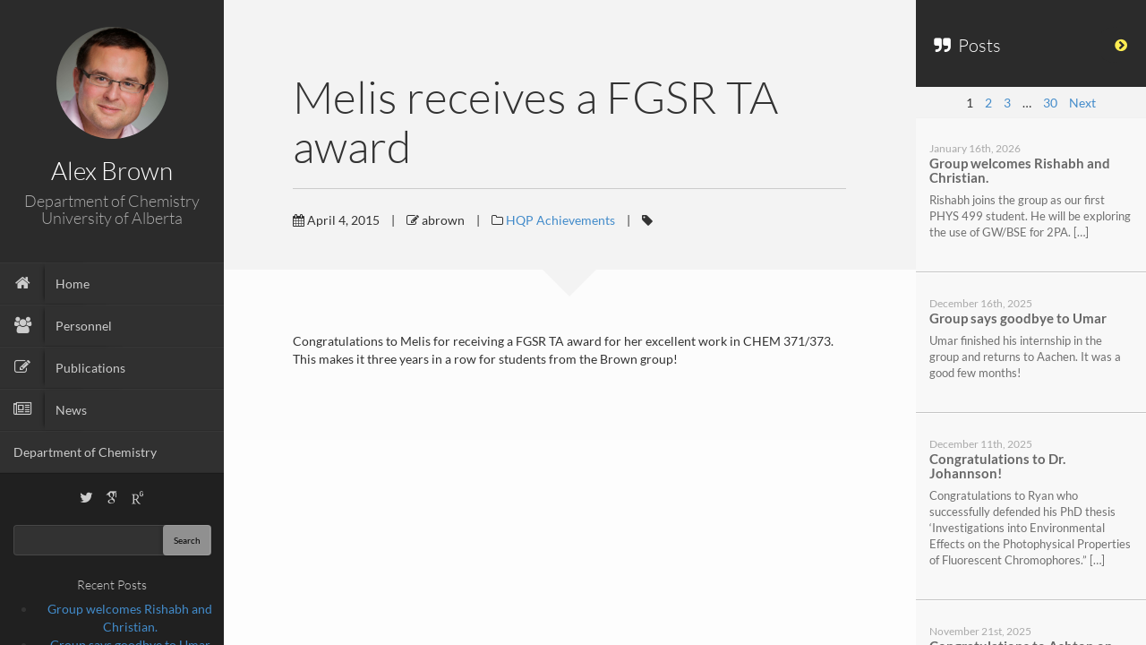

--- FILE ---
content_type: text/html; charset=UTF-8
request_url: https://alexbrown.chem.ualberta.ca/2015/04/04/melis-receives-a-fgsr-ta-award/
body_size: 10544
content:


	<!DOCTYPE html>
<html lang="en-US">
<head>
	<meta charset="UTF-8" />
	<meta http-equiv="X-UA-Compatible" content="chrome=1">
	
	<meta name="viewport" content="width=device-width, initial-scale=1.0">
	
	<link rel="pingback" href="https://alexbrown.chem.ualberta.ca/xmlrpc.php" />
	
    <title>Melis receives a FGSR TA award &#8211; Alex Brown Lab</title>
<meta name='robots' content='max-image-preview:large' />
<link rel="alternate" title="oEmbed (JSON)" type="application/json+oembed" href="https://alexbrown.chem.ualberta.ca/wp-json/oembed/1.0/embed?url=https%3A%2F%2Falexbrown.chem.ualberta.ca%2F2015%2F04%2F04%2Fmelis-receives-a-fgsr-ta-award%2F" />
<link rel="alternate" title="oEmbed (XML)" type="text/xml+oembed" href="https://alexbrown.chem.ualberta.ca/wp-json/oembed/1.0/embed?url=https%3A%2F%2Falexbrown.chem.ualberta.ca%2F2015%2F04%2F04%2Fmelis-receives-a-fgsr-ta-award%2F&#038;format=xml" />
<style id='wp-img-auto-sizes-contain-inline-css' type='text/css'>
img:is([sizes=auto i],[sizes^="auto," i]){contain-intrinsic-size:3000px 1500px}
/*# sourceURL=wp-img-auto-sizes-contain-inline-css */
</style>
<style id='wp-block-library-inline-css' type='text/css'>
:root{--wp-block-synced-color:#7a00df;--wp-block-synced-color--rgb:122,0,223;--wp-bound-block-color:var(--wp-block-synced-color);--wp-editor-canvas-background:#ddd;--wp-admin-theme-color:#007cba;--wp-admin-theme-color--rgb:0,124,186;--wp-admin-theme-color-darker-10:#006ba1;--wp-admin-theme-color-darker-10--rgb:0,107,160.5;--wp-admin-theme-color-darker-20:#005a87;--wp-admin-theme-color-darker-20--rgb:0,90,135;--wp-admin-border-width-focus:2px}@media (min-resolution:192dpi){:root{--wp-admin-border-width-focus:1.5px}}.wp-element-button{cursor:pointer}:root .has-very-light-gray-background-color{background-color:#eee}:root .has-very-dark-gray-background-color{background-color:#313131}:root .has-very-light-gray-color{color:#eee}:root .has-very-dark-gray-color{color:#313131}:root .has-vivid-green-cyan-to-vivid-cyan-blue-gradient-background{background:linear-gradient(135deg,#00d084,#0693e3)}:root .has-purple-crush-gradient-background{background:linear-gradient(135deg,#34e2e4,#4721fb 50%,#ab1dfe)}:root .has-hazy-dawn-gradient-background{background:linear-gradient(135deg,#faaca8,#dad0ec)}:root .has-subdued-olive-gradient-background{background:linear-gradient(135deg,#fafae1,#67a671)}:root .has-atomic-cream-gradient-background{background:linear-gradient(135deg,#fdd79a,#004a59)}:root .has-nightshade-gradient-background{background:linear-gradient(135deg,#330968,#31cdcf)}:root .has-midnight-gradient-background{background:linear-gradient(135deg,#020381,#2874fc)}:root{--wp--preset--font-size--normal:16px;--wp--preset--font-size--huge:42px}.has-regular-font-size{font-size:1em}.has-larger-font-size{font-size:2.625em}.has-normal-font-size{font-size:var(--wp--preset--font-size--normal)}.has-huge-font-size{font-size:var(--wp--preset--font-size--huge)}.has-text-align-center{text-align:center}.has-text-align-left{text-align:left}.has-text-align-right{text-align:right}.has-fit-text{white-space:nowrap!important}#end-resizable-editor-section{display:none}.aligncenter{clear:both}.items-justified-left{justify-content:flex-start}.items-justified-center{justify-content:center}.items-justified-right{justify-content:flex-end}.items-justified-space-between{justify-content:space-between}.screen-reader-text{border:0;clip-path:inset(50%);height:1px;margin:-1px;overflow:hidden;padding:0;position:absolute;width:1px;word-wrap:normal!important}.screen-reader-text:focus{background-color:#ddd;clip-path:none;color:#444;display:block;font-size:1em;height:auto;left:5px;line-height:normal;padding:15px 23px 14px;text-decoration:none;top:5px;width:auto;z-index:100000}html :where(.has-border-color){border-style:solid}html :where([style*=border-top-color]){border-top-style:solid}html :where([style*=border-right-color]){border-right-style:solid}html :where([style*=border-bottom-color]){border-bottom-style:solid}html :where([style*=border-left-color]){border-left-style:solid}html :where([style*=border-width]){border-style:solid}html :where([style*=border-top-width]){border-top-style:solid}html :where([style*=border-right-width]){border-right-style:solid}html :where([style*=border-bottom-width]){border-bottom-style:solid}html :where([style*=border-left-width]){border-left-style:solid}html :where(img[class*=wp-image-]){height:auto;max-width:100%}:where(figure){margin:0 0 1em}html :where(.is-position-sticky){--wp-admin--admin-bar--position-offset:var(--wp-admin--admin-bar--height,0px)}@media screen and (max-width:600px){html :where(.is-position-sticky){--wp-admin--admin-bar--position-offset:0px}}

/*# sourceURL=wp-block-library-inline-css */
</style><style id='global-styles-inline-css' type='text/css'>
:root{--wp--preset--aspect-ratio--square: 1;--wp--preset--aspect-ratio--4-3: 4/3;--wp--preset--aspect-ratio--3-4: 3/4;--wp--preset--aspect-ratio--3-2: 3/2;--wp--preset--aspect-ratio--2-3: 2/3;--wp--preset--aspect-ratio--16-9: 16/9;--wp--preset--aspect-ratio--9-16: 9/16;--wp--preset--color--black: #000000;--wp--preset--color--cyan-bluish-gray: #abb8c3;--wp--preset--color--white: #ffffff;--wp--preset--color--pale-pink: #f78da7;--wp--preset--color--vivid-red: #cf2e2e;--wp--preset--color--luminous-vivid-orange: #ff6900;--wp--preset--color--luminous-vivid-amber: #fcb900;--wp--preset--color--light-green-cyan: #7bdcb5;--wp--preset--color--vivid-green-cyan: #00d084;--wp--preset--color--pale-cyan-blue: #8ed1fc;--wp--preset--color--vivid-cyan-blue: #0693e3;--wp--preset--color--vivid-purple: #9b51e0;--wp--preset--gradient--vivid-cyan-blue-to-vivid-purple: linear-gradient(135deg,rgb(6,147,227) 0%,rgb(155,81,224) 100%);--wp--preset--gradient--light-green-cyan-to-vivid-green-cyan: linear-gradient(135deg,rgb(122,220,180) 0%,rgb(0,208,130) 100%);--wp--preset--gradient--luminous-vivid-amber-to-luminous-vivid-orange: linear-gradient(135deg,rgb(252,185,0) 0%,rgb(255,105,0) 100%);--wp--preset--gradient--luminous-vivid-orange-to-vivid-red: linear-gradient(135deg,rgb(255,105,0) 0%,rgb(207,46,46) 100%);--wp--preset--gradient--very-light-gray-to-cyan-bluish-gray: linear-gradient(135deg,rgb(238,238,238) 0%,rgb(169,184,195) 100%);--wp--preset--gradient--cool-to-warm-spectrum: linear-gradient(135deg,rgb(74,234,220) 0%,rgb(151,120,209) 20%,rgb(207,42,186) 40%,rgb(238,44,130) 60%,rgb(251,105,98) 80%,rgb(254,248,76) 100%);--wp--preset--gradient--blush-light-purple: linear-gradient(135deg,rgb(255,206,236) 0%,rgb(152,150,240) 100%);--wp--preset--gradient--blush-bordeaux: linear-gradient(135deg,rgb(254,205,165) 0%,rgb(254,45,45) 50%,rgb(107,0,62) 100%);--wp--preset--gradient--luminous-dusk: linear-gradient(135deg,rgb(255,203,112) 0%,rgb(199,81,192) 50%,rgb(65,88,208) 100%);--wp--preset--gradient--pale-ocean: linear-gradient(135deg,rgb(255,245,203) 0%,rgb(182,227,212) 50%,rgb(51,167,181) 100%);--wp--preset--gradient--electric-grass: linear-gradient(135deg,rgb(202,248,128) 0%,rgb(113,206,126) 100%);--wp--preset--gradient--midnight: linear-gradient(135deg,rgb(2,3,129) 0%,rgb(40,116,252) 100%);--wp--preset--font-size--small: 13px;--wp--preset--font-size--medium: 20px;--wp--preset--font-size--large: 36px;--wp--preset--font-size--x-large: 42px;--wp--preset--spacing--20: 0.44rem;--wp--preset--spacing--30: 0.67rem;--wp--preset--spacing--40: 1rem;--wp--preset--spacing--50: 1.5rem;--wp--preset--spacing--60: 2.25rem;--wp--preset--spacing--70: 3.38rem;--wp--preset--spacing--80: 5.06rem;--wp--preset--shadow--natural: 6px 6px 9px rgba(0, 0, 0, 0.2);--wp--preset--shadow--deep: 12px 12px 50px rgba(0, 0, 0, 0.4);--wp--preset--shadow--sharp: 6px 6px 0px rgba(0, 0, 0, 0.2);--wp--preset--shadow--outlined: 6px 6px 0px -3px rgb(255, 255, 255), 6px 6px rgb(0, 0, 0);--wp--preset--shadow--crisp: 6px 6px 0px rgb(0, 0, 0);}:where(.is-layout-flex){gap: 0.5em;}:where(.is-layout-grid){gap: 0.5em;}body .is-layout-flex{display: flex;}.is-layout-flex{flex-wrap: wrap;align-items: center;}.is-layout-flex > :is(*, div){margin: 0;}body .is-layout-grid{display: grid;}.is-layout-grid > :is(*, div){margin: 0;}:where(.wp-block-columns.is-layout-flex){gap: 2em;}:where(.wp-block-columns.is-layout-grid){gap: 2em;}:where(.wp-block-post-template.is-layout-flex){gap: 1.25em;}:where(.wp-block-post-template.is-layout-grid){gap: 1.25em;}.has-black-color{color: var(--wp--preset--color--black) !important;}.has-cyan-bluish-gray-color{color: var(--wp--preset--color--cyan-bluish-gray) !important;}.has-white-color{color: var(--wp--preset--color--white) !important;}.has-pale-pink-color{color: var(--wp--preset--color--pale-pink) !important;}.has-vivid-red-color{color: var(--wp--preset--color--vivid-red) !important;}.has-luminous-vivid-orange-color{color: var(--wp--preset--color--luminous-vivid-orange) !important;}.has-luminous-vivid-amber-color{color: var(--wp--preset--color--luminous-vivid-amber) !important;}.has-light-green-cyan-color{color: var(--wp--preset--color--light-green-cyan) !important;}.has-vivid-green-cyan-color{color: var(--wp--preset--color--vivid-green-cyan) !important;}.has-pale-cyan-blue-color{color: var(--wp--preset--color--pale-cyan-blue) !important;}.has-vivid-cyan-blue-color{color: var(--wp--preset--color--vivid-cyan-blue) !important;}.has-vivid-purple-color{color: var(--wp--preset--color--vivid-purple) !important;}.has-black-background-color{background-color: var(--wp--preset--color--black) !important;}.has-cyan-bluish-gray-background-color{background-color: var(--wp--preset--color--cyan-bluish-gray) !important;}.has-white-background-color{background-color: var(--wp--preset--color--white) !important;}.has-pale-pink-background-color{background-color: var(--wp--preset--color--pale-pink) !important;}.has-vivid-red-background-color{background-color: var(--wp--preset--color--vivid-red) !important;}.has-luminous-vivid-orange-background-color{background-color: var(--wp--preset--color--luminous-vivid-orange) !important;}.has-luminous-vivid-amber-background-color{background-color: var(--wp--preset--color--luminous-vivid-amber) !important;}.has-light-green-cyan-background-color{background-color: var(--wp--preset--color--light-green-cyan) !important;}.has-vivid-green-cyan-background-color{background-color: var(--wp--preset--color--vivid-green-cyan) !important;}.has-pale-cyan-blue-background-color{background-color: var(--wp--preset--color--pale-cyan-blue) !important;}.has-vivid-cyan-blue-background-color{background-color: var(--wp--preset--color--vivid-cyan-blue) !important;}.has-vivid-purple-background-color{background-color: var(--wp--preset--color--vivid-purple) !important;}.has-black-border-color{border-color: var(--wp--preset--color--black) !important;}.has-cyan-bluish-gray-border-color{border-color: var(--wp--preset--color--cyan-bluish-gray) !important;}.has-white-border-color{border-color: var(--wp--preset--color--white) !important;}.has-pale-pink-border-color{border-color: var(--wp--preset--color--pale-pink) !important;}.has-vivid-red-border-color{border-color: var(--wp--preset--color--vivid-red) !important;}.has-luminous-vivid-orange-border-color{border-color: var(--wp--preset--color--luminous-vivid-orange) !important;}.has-luminous-vivid-amber-border-color{border-color: var(--wp--preset--color--luminous-vivid-amber) !important;}.has-light-green-cyan-border-color{border-color: var(--wp--preset--color--light-green-cyan) !important;}.has-vivid-green-cyan-border-color{border-color: var(--wp--preset--color--vivid-green-cyan) !important;}.has-pale-cyan-blue-border-color{border-color: var(--wp--preset--color--pale-cyan-blue) !important;}.has-vivid-cyan-blue-border-color{border-color: var(--wp--preset--color--vivid-cyan-blue) !important;}.has-vivid-purple-border-color{border-color: var(--wp--preset--color--vivid-purple) !important;}.has-vivid-cyan-blue-to-vivid-purple-gradient-background{background: var(--wp--preset--gradient--vivid-cyan-blue-to-vivid-purple) !important;}.has-light-green-cyan-to-vivid-green-cyan-gradient-background{background: var(--wp--preset--gradient--light-green-cyan-to-vivid-green-cyan) !important;}.has-luminous-vivid-amber-to-luminous-vivid-orange-gradient-background{background: var(--wp--preset--gradient--luminous-vivid-amber-to-luminous-vivid-orange) !important;}.has-luminous-vivid-orange-to-vivid-red-gradient-background{background: var(--wp--preset--gradient--luminous-vivid-orange-to-vivid-red) !important;}.has-very-light-gray-to-cyan-bluish-gray-gradient-background{background: var(--wp--preset--gradient--very-light-gray-to-cyan-bluish-gray) !important;}.has-cool-to-warm-spectrum-gradient-background{background: var(--wp--preset--gradient--cool-to-warm-spectrum) !important;}.has-blush-light-purple-gradient-background{background: var(--wp--preset--gradient--blush-light-purple) !important;}.has-blush-bordeaux-gradient-background{background: var(--wp--preset--gradient--blush-bordeaux) !important;}.has-luminous-dusk-gradient-background{background: var(--wp--preset--gradient--luminous-dusk) !important;}.has-pale-ocean-gradient-background{background: var(--wp--preset--gradient--pale-ocean) !important;}.has-electric-grass-gradient-background{background: var(--wp--preset--gradient--electric-grass) !important;}.has-midnight-gradient-background{background: var(--wp--preset--gradient--midnight) !important;}.has-small-font-size{font-size: var(--wp--preset--font-size--small) !important;}.has-medium-font-size{font-size: var(--wp--preset--font-size--medium) !important;}.has-large-font-size{font-size: var(--wp--preset--font-size--large) !important;}.has-x-large-font-size{font-size: var(--wp--preset--font-size--x-large) !important;}
/*# sourceURL=global-styles-inline-css */
</style>

<style id='classic-theme-styles-inline-css' type='text/css'>
/*! This file is auto-generated */
.wp-block-button__link{color:#fff;background-color:#32373c;border-radius:9999px;box-shadow:none;text-decoration:none;padding:calc(.667em + 2px) calc(1.333em + 2px);font-size:1.125em}.wp-block-file__button{background:#32373c;color:#fff;text-decoration:none}
/*# sourceURL=/wp-includes/css/classic-themes.min.css */
</style>
<link rel='stylesheet' id='contact-form-7-css' href='https://alexbrown.chem.ualberta.ca/wp-content/plugins/contact-form-7/includes/css/styles.css' type='text/css' media='all' />
<link rel='stylesheet' id='font-awesome-four-css' href='https://alexbrown.chem.ualberta.ca/wp-content/plugins/font-awesome-4-menus/css/font-awesome.min.css' type='text/css' media='all' />
<link rel='stylesheet' id='bootstrap-style-css' href='https://alexbrown.chem.ualberta.ca/wp-content/themes/faculty/css/bootstrap.css' type='text/css' media='all' />
<link rel='stylesheet' id='magnific-pupup-css' href='https://alexbrown.chem.ualberta.ca/wp-content/themes/faculty/css/magnific-popup.css' type='text/css' media='all' />
<link rel='stylesheet' id='faculty-styles-css' href='https://alexbrown.chem.ualberta.ca/wp-content/themes/faculty/css/style.css' type='text/css' media='' />
<link rel='stylesheet' id='faculty-custom-style-css' href='https://alexbrown.chem.ualberta.ca/wp-content/themes/faculty/css/styles/default.css' type='text/css' media='all' />
<link rel='stylesheet' id='owl_acadmicons-css' href='https://alexbrown.chem.ualberta.ca/wp-content/themes/faculty/css/academicons.css' type='text/css' media='all' />
<link rel='stylesheet' id='xr-styles-css' href='https://alexbrown.chem.ualberta.ca/wp-content/themes/faculty/style.css' type='text/css' media='all' />
<script type="text/javascript" src="https://alexbrown.chem.ualberta.ca/wp-includes/js/jquery/jquery.min.js" id="jquery-core-js"></script>
<script type="text/javascript" src="https://alexbrown.chem.ualberta.ca/wp-includes/js/jquery/jquery-migrate.min.js" id="jquery-migrate-js"></script>
<script type="text/javascript" src="https://alexbrown.chem.ualberta.ca/wp-content/themes/faculty/js/modernizr.custom.63321.js" id="modernizer-js"></script>
<link rel="https://api.w.org/" href="https://alexbrown.chem.ualberta.ca/wp-json/" /><link rel="alternate" title="JSON" type="application/json" href="https://alexbrown.chem.ualberta.ca/wp-json/wp/v2/posts/338" /><link rel="canonical" href="https://alexbrown.chem.ualberta.ca/2015/04/04/melis-receives-a-fgsr-ta-award/" />
<link rel='shortlink' href='https://alexbrown.chem.ualberta.ca/?p=338' />
<script type="text/javascript">var siteUrl = "https://alexbrown.chem.ualberta.ca/"; var isSingle = true; var blogUrl = "https://alexbrown.chem.ualberta.ca/blog/"; var perfectScroll = "off"; var blogAjaxState = "off"; window.pubsFilter = "false"; var pubsMix=false; window.filteringFlag=true;</script><style id="fac_custom_options">
		#blog-content,
		#archive-content,
		.fac-page,.home{
			overflow:auto;
			overflow-x:hidden;
		}</style>
	<!--[if lt IE 9]>
          <script src="https://oss.maxcdn.com/libs/html5shiv/3.7.0/html5shiv.js"></script>
          <script src="https://oss.maxcdn.com/libs/respond.js/1.4.2/respond.min.js"></script>
    <![endif]-->
	<style type="text/css">.recentcomments a{display:inline !important;padding:0 !important;margin:0 !important;}</style><style id="kirki-inline-styles">h1,h2,h3,h4,h5,h6,.fac-page h2.title{font-family:Lato;font-weight:300;}body{font-family:Lato;font-weight:400;}#profile .title h2{font-size:28px;}#profile .title h3{font-size:18px;}ul#navigation > li > a{font-size:14px;}body,#blog-content .page-contents, #blog-content .page-contents p{font-size:14px;}.fac-big-title{font-size:50px;}.headercontent .title{font-size:50px;}ul#navigation > li.external:hover a .fa, ul#navigation > li.current-menu-item > a .fa, ul#navigation > li.current-menu-parent > a .fa, .cd-active.cd-dropdown > span{color:#03cc85;}ul.ul-dates div.dates span, ul.ul-card li .dy .degree, ul.timeline li .date, #labp-heads-wrap, .labp-heads-wrap, .ul-withdetails li .imageoverlay, .cd-active.cd-dropdown ul li span:hover, .pubmain .pubassets a.pubcollapse, .pitems .pubmain .pubassets a:hover, .pitems .pubmain .pubassets a:focus, .pitems .pubmain .pubassets a.pubcollapse, .commentlist .reply, ul.timeline li .circle{background-color:#03cc85;}.ul-boxed li, ul.timeline li .data,.widget ul li, .fac-pagination{border-left-color:#03cc85;}#labp-heads-wrap:after{border-top-color:#03cc85;}ul.ul-dates div.dates span:last-child, ul.ul-card li .dy .year, ul.timeline li.open .circle{background-color:#03bb7a;}ul.timeline li.open .data{border-left-color:#03bb7a;}.pitems .pubmain .pubassets{border-top-color:#03bb7a;}a{color:#428bca;}a:hover, a:focus{color:#2a6496;}.fac-page #inside >.wpb_row:first-child, .pageheader{background-color:#f3f3f3;}.fac-page #inside >.wpb_row:first-child:before{border-top-color:#f3f3f3;}.fac-page #inside >.wpb_row:first-child:before, .pageheader:after{border-top-color:#f3f3f3;}.fac-page #inside >.wpb_row:nth-child(odd), .fac-page .section:nth-child(odd){background-color:#f7f7f7;}.fac-page #inside >.wpb_row:nth-child(even), .fac-page .section:nth-child(even){background-color:#fcfcfc;}#sidebar,ul#navigation .sub-menu{background-color:#2b2b2b;}#sidebar-footer{background-color:#202020;}ul#navigation > li{background-color:#303030;border-top-color:#373737;border-bottom-color:#2B2B2B;}ul#navigation > li:hover, ul#navigation > li:focus, ul#navigation > li.current-menu-item, ul#navigation > li.current-menu-parent{background-color:#363636;border-top-color:#373737;border-bottom-color:#2B2B2B;}#gallery-header{background-color:#2c2c2d;}#gallery-large{background-color:#303030;}ul.ul-card li, ul.timeline li .data, .ul-boxed li, .ul-withdetails li, .pitems .pubmain, .commentlist li{background-color:#f5f5f5;}ul.timeline li.open .data, .ul-withdetails li .details, #lab-details, .pitems .pubdetails, .commentlist .comment-author-admin{background-color:#fff;}a#hideshow,#hideshow i{color:#FFED52;}.archive-header{background-color:#2b2b2b;}.fac-title, .fac-big-title, .headercontent .title{color:#333333;}/* latin-ext */
@font-face {
  font-family: 'Lato';
  font-style: italic;
  font-weight: 100;
  font-display: swap;
  src: url(https://alexbrown.chem.ualberta.ca/wp-content/fonts/lato/S6u-w4BMUTPHjxsIPx-mPCLQ7A.woff2) format('woff2');
  unicode-range: U+0100-02BA, U+02BD-02C5, U+02C7-02CC, U+02CE-02D7, U+02DD-02FF, U+0304, U+0308, U+0329, U+1D00-1DBF, U+1E00-1E9F, U+1EF2-1EFF, U+2020, U+20A0-20AB, U+20AD-20C0, U+2113, U+2C60-2C7F, U+A720-A7FF;
}
/* latin */
@font-face {
  font-family: 'Lato';
  font-style: italic;
  font-weight: 100;
  font-display: swap;
  src: url(https://alexbrown.chem.ualberta.ca/wp-content/fonts/lato/S6u-w4BMUTPHjxsIPx-oPCI.woff2) format('woff2');
  unicode-range: U+0000-00FF, U+0131, U+0152-0153, U+02BB-02BC, U+02C6, U+02DA, U+02DC, U+0304, U+0308, U+0329, U+2000-206F, U+20AC, U+2122, U+2191, U+2193, U+2212, U+2215, U+FEFF, U+FFFD;
}
/* latin-ext */
@font-face {
  font-family: 'Lato';
  font-style: italic;
  font-weight: 300;
  font-display: swap;
  src: url(https://alexbrown.chem.ualberta.ca/wp-content/fonts/lato/S6u_w4BMUTPHjxsI9w2_FQft1dw.woff2) format('woff2');
  unicode-range: U+0100-02BA, U+02BD-02C5, U+02C7-02CC, U+02CE-02D7, U+02DD-02FF, U+0304, U+0308, U+0329, U+1D00-1DBF, U+1E00-1E9F, U+1EF2-1EFF, U+2020, U+20A0-20AB, U+20AD-20C0, U+2113, U+2C60-2C7F, U+A720-A7FF;
}
/* latin */
@font-face {
  font-family: 'Lato';
  font-style: italic;
  font-weight: 300;
  font-display: swap;
  src: url(https://alexbrown.chem.ualberta.ca/wp-content/fonts/lato/S6u_w4BMUTPHjxsI9w2_Gwft.woff2) format('woff2');
  unicode-range: U+0000-00FF, U+0131, U+0152-0153, U+02BB-02BC, U+02C6, U+02DA, U+02DC, U+0304, U+0308, U+0329, U+2000-206F, U+20AC, U+2122, U+2191, U+2193, U+2212, U+2215, U+FEFF, U+FFFD;
}
/* latin-ext */
@font-face {
  font-family: 'Lato';
  font-style: italic;
  font-weight: 400;
  font-display: swap;
  src: url(https://alexbrown.chem.ualberta.ca/wp-content/fonts/lato/S6u8w4BMUTPHjxsAUi-qJCY.woff2) format('woff2');
  unicode-range: U+0100-02BA, U+02BD-02C5, U+02C7-02CC, U+02CE-02D7, U+02DD-02FF, U+0304, U+0308, U+0329, U+1D00-1DBF, U+1E00-1E9F, U+1EF2-1EFF, U+2020, U+20A0-20AB, U+20AD-20C0, U+2113, U+2C60-2C7F, U+A720-A7FF;
}
/* latin */
@font-face {
  font-family: 'Lato';
  font-style: italic;
  font-weight: 400;
  font-display: swap;
  src: url(https://alexbrown.chem.ualberta.ca/wp-content/fonts/lato/S6u8w4BMUTPHjxsAXC-q.woff2) format('woff2');
  unicode-range: U+0000-00FF, U+0131, U+0152-0153, U+02BB-02BC, U+02C6, U+02DA, U+02DC, U+0304, U+0308, U+0329, U+2000-206F, U+20AC, U+2122, U+2191, U+2193, U+2212, U+2215, U+FEFF, U+FFFD;
}
/* latin-ext */
@font-face {
  font-family: 'Lato';
  font-style: italic;
  font-weight: 700;
  font-display: swap;
  src: url(https://alexbrown.chem.ualberta.ca/wp-content/fonts/lato/S6u_w4BMUTPHjxsI5wq_FQft1dw.woff2) format('woff2');
  unicode-range: U+0100-02BA, U+02BD-02C5, U+02C7-02CC, U+02CE-02D7, U+02DD-02FF, U+0304, U+0308, U+0329, U+1D00-1DBF, U+1E00-1E9F, U+1EF2-1EFF, U+2020, U+20A0-20AB, U+20AD-20C0, U+2113, U+2C60-2C7F, U+A720-A7FF;
}
/* latin */
@font-face {
  font-family: 'Lato';
  font-style: italic;
  font-weight: 700;
  font-display: swap;
  src: url(https://alexbrown.chem.ualberta.ca/wp-content/fonts/lato/S6u_w4BMUTPHjxsI5wq_Gwft.woff2) format('woff2');
  unicode-range: U+0000-00FF, U+0131, U+0152-0153, U+02BB-02BC, U+02C6, U+02DA, U+02DC, U+0304, U+0308, U+0329, U+2000-206F, U+20AC, U+2122, U+2191, U+2193, U+2212, U+2215, U+FEFF, U+FFFD;
}
/* latin-ext */
@font-face {
  font-family: 'Lato';
  font-style: italic;
  font-weight: 900;
  font-display: swap;
  src: url(https://alexbrown.chem.ualberta.ca/wp-content/fonts/lato/S6u_w4BMUTPHjxsI3wi_FQft1dw.woff2) format('woff2');
  unicode-range: U+0100-02BA, U+02BD-02C5, U+02C7-02CC, U+02CE-02D7, U+02DD-02FF, U+0304, U+0308, U+0329, U+1D00-1DBF, U+1E00-1E9F, U+1EF2-1EFF, U+2020, U+20A0-20AB, U+20AD-20C0, U+2113, U+2C60-2C7F, U+A720-A7FF;
}
/* latin */
@font-face {
  font-family: 'Lato';
  font-style: italic;
  font-weight: 900;
  font-display: swap;
  src: url(https://alexbrown.chem.ualberta.ca/wp-content/fonts/lato/S6u_w4BMUTPHjxsI3wi_Gwft.woff2) format('woff2');
  unicode-range: U+0000-00FF, U+0131, U+0152-0153, U+02BB-02BC, U+02C6, U+02DA, U+02DC, U+0304, U+0308, U+0329, U+2000-206F, U+20AC, U+2122, U+2191, U+2193, U+2212, U+2215, U+FEFF, U+FFFD;
}
/* latin-ext */
@font-face {
  font-family: 'Lato';
  font-style: normal;
  font-weight: 100;
  font-display: swap;
  src: url(https://alexbrown.chem.ualberta.ca/wp-content/fonts/lato/S6u8w4BMUTPHh30AUi-qJCY.woff2) format('woff2');
  unicode-range: U+0100-02BA, U+02BD-02C5, U+02C7-02CC, U+02CE-02D7, U+02DD-02FF, U+0304, U+0308, U+0329, U+1D00-1DBF, U+1E00-1E9F, U+1EF2-1EFF, U+2020, U+20A0-20AB, U+20AD-20C0, U+2113, U+2C60-2C7F, U+A720-A7FF;
}
/* latin */
@font-face {
  font-family: 'Lato';
  font-style: normal;
  font-weight: 100;
  font-display: swap;
  src: url(https://alexbrown.chem.ualberta.ca/wp-content/fonts/lato/S6u8w4BMUTPHh30AXC-q.woff2) format('woff2');
  unicode-range: U+0000-00FF, U+0131, U+0152-0153, U+02BB-02BC, U+02C6, U+02DA, U+02DC, U+0304, U+0308, U+0329, U+2000-206F, U+20AC, U+2122, U+2191, U+2193, U+2212, U+2215, U+FEFF, U+FFFD;
}
/* latin-ext */
@font-face {
  font-family: 'Lato';
  font-style: normal;
  font-weight: 300;
  font-display: swap;
  src: url(https://alexbrown.chem.ualberta.ca/wp-content/fonts/lato/S6u9w4BMUTPHh7USSwaPGR_p.woff2) format('woff2');
  unicode-range: U+0100-02BA, U+02BD-02C5, U+02C7-02CC, U+02CE-02D7, U+02DD-02FF, U+0304, U+0308, U+0329, U+1D00-1DBF, U+1E00-1E9F, U+1EF2-1EFF, U+2020, U+20A0-20AB, U+20AD-20C0, U+2113, U+2C60-2C7F, U+A720-A7FF;
}
/* latin */
@font-face {
  font-family: 'Lato';
  font-style: normal;
  font-weight: 300;
  font-display: swap;
  src: url(https://alexbrown.chem.ualberta.ca/wp-content/fonts/lato/S6u9w4BMUTPHh7USSwiPGQ.woff2) format('woff2');
  unicode-range: U+0000-00FF, U+0131, U+0152-0153, U+02BB-02BC, U+02C6, U+02DA, U+02DC, U+0304, U+0308, U+0329, U+2000-206F, U+20AC, U+2122, U+2191, U+2193, U+2212, U+2215, U+FEFF, U+FFFD;
}
/* latin-ext */
@font-face {
  font-family: 'Lato';
  font-style: normal;
  font-weight: 400;
  font-display: swap;
  src: url(https://alexbrown.chem.ualberta.ca/wp-content/fonts/lato/S6uyw4BMUTPHjxAwXjeu.woff2) format('woff2');
  unicode-range: U+0100-02BA, U+02BD-02C5, U+02C7-02CC, U+02CE-02D7, U+02DD-02FF, U+0304, U+0308, U+0329, U+1D00-1DBF, U+1E00-1E9F, U+1EF2-1EFF, U+2020, U+20A0-20AB, U+20AD-20C0, U+2113, U+2C60-2C7F, U+A720-A7FF;
}
/* latin */
@font-face {
  font-family: 'Lato';
  font-style: normal;
  font-weight: 400;
  font-display: swap;
  src: url(https://alexbrown.chem.ualberta.ca/wp-content/fonts/lato/S6uyw4BMUTPHjx4wXg.woff2) format('woff2');
  unicode-range: U+0000-00FF, U+0131, U+0152-0153, U+02BB-02BC, U+02C6, U+02DA, U+02DC, U+0304, U+0308, U+0329, U+2000-206F, U+20AC, U+2122, U+2191, U+2193, U+2212, U+2215, U+FEFF, U+FFFD;
}
/* latin-ext */
@font-face {
  font-family: 'Lato';
  font-style: normal;
  font-weight: 700;
  font-display: swap;
  src: url(https://alexbrown.chem.ualberta.ca/wp-content/fonts/lato/S6u9w4BMUTPHh6UVSwaPGR_p.woff2) format('woff2');
  unicode-range: U+0100-02BA, U+02BD-02C5, U+02C7-02CC, U+02CE-02D7, U+02DD-02FF, U+0304, U+0308, U+0329, U+1D00-1DBF, U+1E00-1E9F, U+1EF2-1EFF, U+2020, U+20A0-20AB, U+20AD-20C0, U+2113, U+2C60-2C7F, U+A720-A7FF;
}
/* latin */
@font-face {
  font-family: 'Lato';
  font-style: normal;
  font-weight: 700;
  font-display: swap;
  src: url(https://alexbrown.chem.ualberta.ca/wp-content/fonts/lato/S6u9w4BMUTPHh6UVSwiPGQ.woff2) format('woff2');
  unicode-range: U+0000-00FF, U+0131, U+0152-0153, U+02BB-02BC, U+02C6, U+02DA, U+02DC, U+0304, U+0308, U+0329, U+2000-206F, U+20AC, U+2122, U+2191, U+2193, U+2212, U+2215, U+FEFF, U+FFFD;
}
/* latin-ext */
@font-face {
  font-family: 'Lato';
  font-style: normal;
  font-weight: 900;
  font-display: swap;
  src: url(https://alexbrown.chem.ualberta.ca/wp-content/fonts/lato/S6u9w4BMUTPHh50XSwaPGR_p.woff2) format('woff2');
  unicode-range: U+0100-02BA, U+02BD-02C5, U+02C7-02CC, U+02CE-02D7, U+02DD-02FF, U+0304, U+0308, U+0329, U+1D00-1DBF, U+1E00-1E9F, U+1EF2-1EFF, U+2020, U+20A0-20AB, U+20AD-20C0, U+2113, U+2C60-2C7F, U+A720-A7FF;
}
/* latin */
@font-face {
  font-family: 'Lato';
  font-style: normal;
  font-weight: 900;
  font-display: swap;
  src: url(https://alexbrown.chem.ualberta.ca/wp-content/fonts/lato/S6u9w4BMUTPHh50XSwiPGQ.woff2) format('woff2');
  unicode-range: U+0000-00FF, U+0131, U+0152-0153, U+02BB-02BC, U+02C6, U+02DA, U+02DC, U+0304, U+0308, U+0329, U+2000-206F, U+20AC, U+2122, U+2191, U+2193, U+2212, U+2215, U+FEFF, U+FFFD;
}/* latin-ext */
@font-face {
  font-family: 'Lato';
  font-style: italic;
  font-weight: 100;
  font-display: swap;
  src: url(https://alexbrown.chem.ualberta.ca/wp-content/fonts/lato/S6u-w4BMUTPHjxsIPx-mPCLQ7A.woff2) format('woff2');
  unicode-range: U+0100-02BA, U+02BD-02C5, U+02C7-02CC, U+02CE-02D7, U+02DD-02FF, U+0304, U+0308, U+0329, U+1D00-1DBF, U+1E00-1E9F, U+1EF2-1EFF, U+2020, U+20A0-20AB, U+20AD-20C0, U+2113, U+2C60-2C7F, U+A720-A7FF;
}
/* latin */
@font-face {
  font-family: 'Lato';
  font-style: italic;
  font-weight: 100;
  font-display: swap;
  src: url(https://alexbrown.chem.ualberta.ca/wp-content/fonts/lato/S6u-w4BMUTPHjxsIPx-oPCI.woff2) format('woff2');
  unicode-range: U+0000-00FF, U+0131, U+0152-0153, U+02BB-02BC, U+02C6, U+02DA, U+02DC, U+0304, U+0308, U+0329, U+2000-206F, U+20AC, U+2122, U+2191, U+2193, U+2212, U+2215, U+FEFF, U+FFFD;
}
/* latin-ext */
@font-face {
  font-family: 'Lato';
  font-style: italic;
  font-weight: 300;
  font-display: swap;
  src: url(https://alexbrown.chem.ualberta.ca/wp-content/fonts/lato/S6u_w4BMUTPHjxsI9w2_FQft1dw.woff2) format('woff2');
  unicode-range: U+0100-02BA, U+02BD-02C5, U+02C7-02CC, U+02CE-02D7, U+02DD-02FF, U+0304, U+0308, U+0329, U+1D00-1DBF, U+1E00-1E9F, U+1EF2-1EFF, U+2020, U+20A0-20AB, U+20AD-20C0, U+2113, U+2C60-2C7F, U+A720-A7FF;
}
/* latin */
@font-face {
  font-family: 'Lato';
  font-style: italic;
  font-weight: 300;
  font-display: swap;
  src: url(https://alexbrown.chem.ualberta.ca/wp-content/fonts/lato/S6u_w4BMUTPHjxsI9w2_Gwft.woff2) format('woff2');
  unicode-range: U+0000-00FF, U+0131, U+0152-0153, U+02BB-02BC, U+02C6, U+02DA, U+02DC, U+0304, U+0308, U+0329, U+2000-206F, U+20AC, U+2122, U+2191, U+2193, U+2212, U+2215, U+FEFF, U+FFFD;
}
/* latin-ext */
@font-face {
  font-family: 'Lato';
  font-style: italic;
  font-weight: 400;
  font-display: swap;
  src: url(https://alexbrown.chem.ualberta.ca/wp-content/fonts/lato/S6u8w4BMUTPHjxsAUi-qJCY.woff2) format('woff2');
  unicode-range: U+0100-02BA, U+02BD-02C5, U+02C7-02CC, U+02CE-02D7, U+02DD-02FF, U+0304, U+0308, U+0329, U+1D00-1DBF, U+1E00-1E9F, U+1EF2-1EFF, U+2020, U+20A0-20AB, U+20AD-20C0, U+2113, U+2C60-2C7F, U+A720-A7FF;
}
/* latin */
@font-face {
  font-family: 'Lato';
  font-style: italic;
  font-weight: 400;
  font-display: swap;
  src: url(https://alexbrown.chem.ualberta.ca/wp-content/fonts/lato/S6u8w4BMUTPHjxsAXC-q.woff2) format('woff2');
  unicode-range: U+0000-00FF, U+0131, U+0152-0153, U+02BB-02BC, U+02C6, U+02DA, U+02DC, U+0304, U+0308, U+0329, U+2000-206F, U+20AC, U+2122, U+2191, U+2193, U+2212, U+2215, U+FEFF, U+FFFD;
}
/* latin-ext */
@font-face {
  font-family: 'Lato';
  font-style: italic;
  font-weight: 700;
  font-display: swap;
  src: url(https://alexbrown.chem.ualberta.ca/wp-content/fonts/lato/S6u_w4BMUTPHjxsI5wq_FQft1dw.woff2) format('woff2');
  unicode-range: U+0100-02BA, U+02BD-02C5, U+02C7-02CC, U+02CE-02D7, U+02DD-02FF, U+0304, U+0308, U+0329, U+1D00-1DBF, U+1E00-1E9F, U+1EF2-1EFF, U+2020, U+20A0-20AB, U+20AD-20C0, U+2113, U+2C60-2C7F, U+A720-A7FF;
}
/* latin */
@font-face {
  font-family: 'Lato';
  font-style: italic;
  font-weight: 700;
  font-display: swap;
  src: url(https://alexbrown.chem.ualberta.ca/wp-content/fonts/lato/S6u_w4BMUTPHjxsI5wq_Gwft.woff2) format('woff2');
  unicode-range: U+0000-00FF, U+0131, U+0152-0153, U+02BB-02BC, U+02C6, U+02DA, U+02DC, U+0304, U+0308, U+0329, U+2000-206F, U+20AC, U+2122, U+2191, U+2193, U+2212, U+2215, U+FEFF, U+FFFD;
}
/* latin-ext */
@font-face {
  font-family: 'Lato';
  font-style: italic;
  font-weight: 900;
  font-display: swap;
  src: url(https://alexbrown.chem.ualberta.ca/wp-content/fonts/lato/S6u_w4BMUTPHjxsI3wi_FQft1dw.woff2) format('woff2');
  unicode-range: U+0100-02BA, U+02BD-02C5, U+02C7-02CC, U+02CE-02D7, U+02DD-02FF, U+0304, U+0308, U+0329, U+1D00-1DBF, U+1E00-1E9F, U+1EF2-1EFF, U+2020, U+20A0-20AB, U+20AD-20C0, U+2113, U+2C60-2C7F, U+A720-A7FF;
}
/* latin */
@font-face {
  font-family: 'Lato';
  font-style: italic;
  font-weight: 900;
  font-display: swap;
  src: url(https://alexbrown.chem.ualberta.ca/wp-content/fonts/lato/S6u_w4BMUTPHjxsI3wi_Gwft.woff2) format('woff2');
  unicode-range: U+0000-00FF, U+0131, U+0152-0153, U+02BB-02BC, U+02C6, U+02DA, U+02DC, U+0304, U+0308, U+0329, U+2000-206F, U+20AC, U+2122, U+2191, U+2193, U+2212, U+2215, U+FEFF, U+FFFD;
}
/* latin-ext */
@font-face {
  font-family: 'Lato';
  font-style: normal;
  font-weight: 100;
  font-display: swap;
  src: url(https://alexbrown.chem.ualberta.ca/wp-content/fonts/lato/S6u8w4BMUTPHh30AUi-qJCY.woff2) format('woff2');
  unicode-range: U+0100-02BA, U+02BD-02C5, U+02C7-02CC, U+02CE-02D7, U+02DD-02FF, U+0304, U+0308, U+0329, U+1D00-1DBF, U+1E00-1E9F, U+1EF2-1EFF, U+2020, U+20A0-20AB, U+20AD-20C0, U+2113, U+2C60-2C7F, U+A720-A7FF;
}
/* latin */
@font-face {
  font-family: 'Lato';
  font-style: normal;
  font-weight: 100;
  font-display: swap;
  src: url(https://alexbrown.chem.ualberta.ca/wp-content/fonts/lato/S6u8w4BMUTPHh30AXC-q.woff2) format('woff2');
  unicode-range: U+0000-00FF, U+0131, U+0152-0153, U+02BB-02BC, U+02C6, U+02DA, U+02DC, U+0304, U+0308, U+0329, U+2000-206F, U+20AC, U+2122, U+2191, U+2193, U+2212, U+2215, U+FEFF, U+FFFD;
}
/* latin-ext */
@font-face {
  font-family: 'Lato';
  font-style: normal;
  font-weight: 300;
  font-display: swap;
  src: url(https://alexbrown.chem.ualberta.ca/wp-content/fonts/lato/S6u9w4BMUTPHh7USSwaPGR_p.woff2) format('woff2');
  unicode-range: U+0100-02BA, U+02BD-02C5, U+02C7-02CC, U+02CE-02D7, U+02DD-02FF, U+0304, U+0308, U+0329, U+1D00-1DBF, U+1E00-1E9F, U+1EF2-1EFF, U+2020, U+20A0-20AB, U+20AD-20C0, U+2113, U+2C60-2C7F, U+A720-A7FF;
}
/* latin */
@font-face {
  font-family: 'Lato';
  font-style: normal;
  font-weight: 300;
  font-display: swap;
  src: url(https://alexbrown.chem.ualberta.ca/wp-content/fonts/lato/S6u9w4BMUTPHh7USSwiPGQ.woff2) format('woff2');
  unicode-range: U+0000-00FF, U+0131, U+0152-0153, U+02BB-02BC, U+02C6, U+02DA, U+02DC, U+0304, U+0308, U+0329, U+2000-206F, U+20AC, U+2122, U+2191, U+2193, U+2212, U+2215, U+FEFF, U+FFFD;
}
/* latin-ext */
@font-face {
  font-family: 'Lato';
  font-style: normal;
  font-weight: 400;
  font-display: swap;
  src: url(https://alexbrown.chem.ualberta.ca/wp-content/fonts/lato/S6uyw4BMUTPHjxAwXjeu.woff2) format('woff2');
  unicode-range: U+0100-02BA, U+02BD-02C5, U+02C7-02CC, U+02CE-02D7, U+02DD-02FF, U+0304, U+0308, U+0329, U+1D00-1DBF, U+1E00-1E9F, U+1EF2-1EFF, U+2020, U+20A0-20AB, U+20AD-20C0, U+2113, U+2C60-2C7F, U+A720-A7FF;
}
/* latin */
@font-face {
  font-family: 'Lato';
  font-style: normal;
  font-weight: 400;
  font-display: swap;
  src: url(https://alexbrown.chem.ualberta.ca/wp-content/fonts/lato/S6uyw4BMUTPHjx4wXg.woff2) format('woff2');
  unicode-range: U+0000-00FF, U+0131, U+0152-0153, U+02BB-02BC, U+02C6, U+02DA, U+02DC, U+0304, U+0308, U+0329, U+2000-206F, U+20AC, U+2122, U+2191, U+2193, U+2212, U+2215, U+FEFF, U+FFFD;
}
/* latin-ext */
@font-face {
  font-family: 'Lato';
  font-style: normal;
  font-weight: 700;
  font-display: swap;
  src: url(https://alexbrown.chem.ualberta.ca/wp-content/fonts/lato/S6u9w4BMUTPHh6UVSwaPGR_p.woff2) format('woff2');
  unicode-range: U+0100-02BA, U+02BD-02C5, U+02C7-02CC, U+02CE-02D7, U+02DD-02FF, U+0304, U+0308, U+0329, U+1D00-1DBF, U+1E00-1E9F, U+1EF2-1EFF, U+2020, U+20A0-20AB, U+20AD-20C0, U+2113, U+2C60-2C7F, U+A720-A7FF;
}
/* latin */
@font-face {
  font-family: 'Lato';
  font-style: normal;
  font-weight: 700;
  font-display: swap;
  src: url(https://alexbrown.chem.ualberta.ca/wp-content/fonts/lato/S6u9w4BMUTPHh6UVSwiPGQ.woff2) format('woff2');
  unicode-range: U+0000-00FF, U+0131, U+0152-0153, U+02BB-02BC, U+02C6, U+02DA, U+02DC, U+0304, U+0308, U+0329, U+2000-206F, U+20AC, U+2122, U+2191, U+2193, U+2212, U+2215, U+FEFF, U+FFFD;
}
/* latin-ext */
@font-face {
  font-family: 'Lato';
  font-style: normal;
  font-weight: 900;
  font-display: swap;
  src: url(https://alexbrown.chem.ualberta.ca/wp-content/fonts/lato/S6u9w4BMUTPHh50XSwaPGR_p.woff2) format('woff2');
  unicode-range: U+0100-02BA, U+02BD-02C5, U+02C7-02CC, U+02CE-02D7, U+02DD-02FF, U+0304, U+0308, U+0329, U+1D00-1DBF, U+1E00-1E9F, U+1EF2-1EFF, U+2020, U+20A0-20AB, U+20AD-20C0, U+2113, U+2C60-2C7F, U+A720-A7FF;
}
/* latin */
@font-face {
  font-family: 'Lato';
  font-style: normal;
  font-weight: 900;
  font-display: swap;
  src: url(https://alexbrown.chem.ualberta.ca/wp-content/fonts/lato/S6u9w4BMUTPHh50XSwiPGQ.woff2) format('woff2');
  unicode-range: U+0000-00FF, U+0131, U+0152-0153, U+02BB-02BC, U+02C6, U+02DA, U+02DC, U+0304, U+0308, U+0329, U+2000-206F, U+20AC, U+2122, U+2191, U+2193, U+2212, U+2215, U+FEFF, U+FFFD;
}/* latin-ext */
@font-face {
  font-family: 'Lato';
  font-style: italic;
  font-weight: 100;
  font-display: swap;
  src: url(https://alexbrown.chem.ualberta.ca/wp-content/fonts/lato/S6u-w4BMUTPHjxsIPx-mPCLQ7A.woff2) format('woff2');
  unicode-range: U+0100-02BA, U+02BD-02C5, U+02C7-02CC, U+02CE-02D7, U+02DD-02FF, U+0304, U+0308, U+0329, U+1D00-1DBF, U+1E00-1E9F, U+1EF2-1EFF, U+2020, U+20A0-20AB, U+20AD-20C0, U+2113, U+2C60-2C7F, U+A720-A7FF;
}
/* latin */
@font-face {
  font-family: 'Lato';
  font-style: italic;
  font-weight: 100;
  font-display: swap;
  src: url(https://alexbrown.chem.ualberta.ca/wp-content/fonts/lato/S6u-w4BMUTPHjxsIPx-oPCI.woff2) format('woff2');
  unicode-range: U+0000-00FF, U+0131, U+0152-0153, U+02BB-02BC, U+02C6, U+02DA, U+02DC, U+0304, U+0308, U+0329, U+2000-206F, U+20AC, U+2122, U+2191, U+2193, U+2212, U+2215, U+FEFF, U+FFFD;
}
/* latin-ext */
@font-face {
  font-family: 'Lato';
  font-style: italic;
  font-weight: 300;
  font-display: swap;
  src: url(https://alexbrown.chem.ualberta.ca/wp-content/fonts/lato/S6u_w4BMUTPHjxsI9w2_FQft1dw.woff2) format('woff2');
  unicode-range: U+0100-02BA, U+02BD-02C5, U+02C7-02CC, U+02CE-02D7, U+02DD-02FF, U+0304, U+0308, U+0329, U+1D00-1DBF, U+1E00-1E9F, U+1EF2-1EFF, U+2020, U+20A0-20AB, U+20AD-20C0, U+2113, U+2C60-2C7F, U+A720-A7FF;
}
/* latin */
@font-face {
  font-family: 'Lato';
  font-style: italic;
  font-weight: 300;
  font-display: swap;
  src: url(https://alexbrown.chem.ualberta.ca/wp-content/fonts/lato/S6u_w4BMUTPHjxsI9w2_Gwft.woff2) format('woff2');
  unicode-range: U+0000-00FF, U+0131, U+0152-0153, U+02BB-02BC, U+02C6, U+02DA, U+02DC, U+0304, U+0308, U+0329, U+2000-206F, U+20AC, U+2122, U+2191, U+2193, U+2212, U+2215, U+FEFF, U+FFFD;
}
/* latin-ext */
@font-face {
  font-family: 'Lato';
  font-style: italic;
  font-weight: 400;
  font-display: swap;
  src: url(https://alexbrown.chem.ualberta.ca/wp-content/fonts/lato/S6u8w4BMUTPHjxsAUi-qJCY.woff2) format('woff2');
  unicode-range: U+0100-02BA, U+02BD-02C5, U+02C7-02CC, U+02CE-02D7, U+02DD-02FF, U+0304, U+0308, U+0329, U+1D00-1DBF, U+1E00-1E9F, U+1EF2-1EFF, U+2020, U+20A0-20AB, U+20AD-20C0, U+2113, U+2C60-2C7F, U+A720-A7FF;
}
/* latin */
@font-face {
  font-family: 'Lato';
  font-style: italic;
  font-weight: 400;
  font-display: swap;
  src: url(https://alexbrown.chem.ualberta.ca/wp-content/fonts/lato/S6u8w4BMUTPHjxsAXC-q.woff2) format('woff2');
  unicode-range: U+0000-00FF, U+0131, U+0152-0153, U+02BB-02BC, U+02C6, U+02DA, U+02DC, U+0304, U+0308, U+0329, U+2000-206F, U+20AC, U+2122, U+2191, U+2193, U+2212, U+2215, U+FEFF, U+FFFD;
}
/* latin-ext */
@font-face {
  font-family: 'Lato';
  font-style: italic;
  font-weight: 700;
  font-display: swap;
  src: url(https://alexbrown.chem.ualberta.ca/wp-content/fonts/lato/S6u_w4BMUTPHjxsI5wq_FQft1dw.woff2) format('woff2');
  unicode-range: U+0100-02BA, U+02BD-02C5, U+02C7-02CC, U+02CE-02D7, U+02DD-02FF, U+0304, U+0308, U+0329, U+1D00-1DBF, U+1E00-1E9F, U+1EF2-1EFF, U+2020, U+20A0-20AB, U+20AD-20C0, U+2113, U+2C60-2C7F, U+A720-A7FF;
}
/* latin */
@font-face {
  font-family: 'Lato';
  font-style: italic;
  font-weight: 700;
  font-display: swap;
  src: url(https://alexbrown.chem.ualberta.ca/wp-content/fonts/lato/S6u_w4BMUTPHjxsI5wq_Gwft.woff2) format('woff2');
  unicode-range: U+0000-00FF, U+0131, U+0152-0153, U+02BB-02BC, U+02C6, U+02DA, U+02DC, U+0304, U+0308, U+0329, U+2000-206F, U+20AC, U+2122, U+2191, U+2193, U+2212, U+2215, U+FEFF, U+FFFD;
}
/* latin-ext */
@font-face {
  font-family: 'Lato';
  font-style: italic;
  font-weight: 900;
  font-display: swap;
  src: url(https://alexbrown.chem.ualberta.ca/wp-content/fonts/lato/S6u_w4BMUTPHjxsI3wi_FQft1dw.woff2) format('woff2');
  unicode-range: U+0100-02BA, U+02BD-02C5, U+02C7-02CC, U+02CE-02D7, U+02DD-02FF, U+0304, U+0308, U+0329, U+1D00-1DBF, U+1E00-1E9F, U+1EF2-1EFF, U+2020, U+20A0-20AB, U+20AD-20C0, U+2113, U+2C60-2C7F, U+A720-A7FF;
}
/* latin */
@font-face {
  font-family: 'Lato';
  font-style: italic;
  font-weight: 900;
  font-display: swap;
  src: url(https://alexbrown.chem.ualberta.ca/wp-content/fonts/lato/S6u_w4BMUTPHjxsI3wi_Gwft.woff2) format('woff2');
  unicode-range: U+0000-00FF, U+0131, U+0152-0153, U+02BB-02BC, U+02C6, U+02DA, U+02DC, U+0304, U+0308, U+0329, U+2000-206F, U+20AC, U+2122, U+2191, U+2193, U+2212, U+2215, U+FEFF, U+FFFD;
}
/* latin-ext */
@font-face {
  font-family: 'Lato';
  font-style: normal;
  font-weight: 100;
  font-display: swap;
  src: url(https://alexbrown.chem.ualberta.ca/wp-content/fonts/lato/S6u8w4BMUTPHh30AUi-qJCY.woff2) format('woff2');
  unicode-range: U+0100-02BA, U+02BD-02C5, U+02C7-02CC, U+02CE-02D7, U+02DD-02FF, U+0304, U+0308, U+0329, U+1D00-1DBF, U+1E00-1E9F, U+1EF2-1EFF, U+2020, U+20A0-20AB, U+20AD-20C0, U+2113, U+2C60-2C7F, U+A720-A7FF;
}
/* latin */
@font-face {
  font-family: 'Lato';
  font-style: normal;
  font-weight: 100;
  font-display: swap;
  src: url(https://alexbrown.chem.ualberta.ca/wp-content/fonts/lato/S6u8w4BMUTPHh30AXC-q.woff2) format('woff2');
  unicode-range: U+0000-00FF, U+0131, U+0152-0153, U+02BB-02BC, U+02C6, U+02DA, U+02DC, U+0304, U+0308, U+0329, U+2000-206F, U+20AC, U+2122, U+2191, U+2193, U+2212, U+2215, U+FEFF, U+FFFD;
}
/* latin-ext */
@font-face {
  font-family: 'Lato';
  font-style: normal;
  font-weight: 300;
  font-display: swap;
  src: url(https://alexbrown.chem.ualberta.ca/wp-content/fonts/lato/S6u9w4BMUTPHh7USSwaPGR_p.woff2) format('woff2');
  unicode-range: U+0100-02BA, U+02BD-02C5, U+02C7-02CC, U+02CE-02D7, U+02DD-02FF, U+0304, U+0308, U+0329, U+1D00-1DBF, U+1E00-1E9F, U+1EF2-1EFF, U+2020, U+20A0-20AB, U+20AD-20C0, U+2113, U+2C60-2C7F, U+A720-A7FF;
}
/* latin */
@font-face {
  font-family: 'Lato';
  font-style: normal;
  font-weight: 300;
  font-display: swap;
  src: url(https://alexbrown.chem.ualberta.ca/wp-content/fonts/lato/S6u9w4BMUTPHh7USSwiPGQ.woff2) format('woff2');
  unicode-range: U+0000-00FF, U+0131, U+0152-0153, U+02BB-02BC, U+02C6, U+02DA, U+02DC, U+0304, U+0308, U+0329, U+2000-206F, U+20AC, U+2122, U+2191, U+2193, U+2212, U+2215, U+FEFF, U+FFFD;
}
/* latin-ext */
@font-face {
  font-family: 'Lato';
  font-style: normal;
  font-weight: 400;
  font-display: swap;
  src: url(https://alexbrown.chem.ualberta.ca/wp-content/fonts/lato/S6uyw4BMUTPHjxAwXjeu.woff2) format('woff2');
  unicode-range: U+0100-02BA, U+02BD-02C5, U+02C7-02CC, U+02CE-02D7, U+02DD-02FF, U+0304, U+0308, U+0329, U+1D00-1DBF, U+1E00-1E9F, U+1EF2-1EFF, U+2020, U+20A0-20AB, U+20AD-20C0, U+2113, U+2C60-2C7F, U+A720-A7FF;
}
/* latin */
@font-face {
  font-family: 'Lato';
  font-style: normal;
  font-weight: 400;
  font-display: swap;
  src: url(https://alexbrown.chem.ualberta.ca/wp-content/fonts/lato/S6uyw4BMUTPHjx4wXg.woff2) format('woff2');
  unicode-range: U+0000-00FF, U+0131, U+0152-0153, U+02BB-02BC, U+02C6, U+02DA, U+02DC, U+0304, U+0308, U+0329, U+2000-206F, U+20AC, U+2122, U+2191, U+2193, U+2212, U+2215, U+FEFF, U+FFFD;
}
/* latin-ext */
@font-face {
  font-family: 'Lato';
  font-style: normal;
  font-weight: 700;
  font-display: swap;
  src: url(https://alexbrown.chem.ualberta.ca/wp-content/fonts/lato/S6u9w4BMUTPHh6UVSwaPGR_p.woff2) format('woff2');
  unicode-range: U+0100-02BA, U+02BD-02C5, U+02C7-02CC, U+02CE-02D7, U+02DD-02FF, U+0304, U+0308, U+0329, U+1D00-1DBF, U+1E00-1E9F, U+1EF2-1EFF, U+2020, U+20A0-20AB, U+20AD-20C0, U+2113, U+2C60-2C7F, U+A720-A7FF;
}
/* latin */
@font-face {
  font-family: 'Lato';
  font-style: normal;
  font-weight: 700;
  font-display: swap;
  src: url(https://alexbrown.chem.ualberta.ca/wp-content/fonts/lato/S6u9w4BMUTPHh6UVSwiPGQ.woff2) format('woff2');
  unicode-range: U+0000-00FF, U+0131, U+0152-0153, U+02BB-02BC, U+02C6, U+02DA, U+02DC, U+0304, U+0308, U+0329, U+2000-206F, U+20AC, U+2122, U+2191, U+2193, U+2212, U+2215, U+FEFF, U+FFFD;
}
/* latin-ext */
@font-face {
  font-family: 'Lato';
  font-style: normal;
  font-weight: 900;
  font-display: swap;
  src: url(https://alexbrown.chem.ualberta.ca/wp-content/fonts/lato/S6u9w4BMUTPHh50XSwaPGR_p.woff2) format('woff2');
  unicode-range: U+0100-02BA, U+02BD-02C5, U+02C7-02CC, U+02CE-02D7, U+02DD-02FF, U+0304, U+0308, U+0329, U+1D00-1DBF, U+1E00-1E9F, U+1EF2-1EFF, U+2020, U+20A0-20AB, U+20AD-20C0, U+2113, U+2C60-2C7F, U+A720-A7FF;
}
/* latin */
@font-face {
  font-family: 'Lato';
  font-style: normal;
  font-weight: 900;
  font-display: swap;
  src: url(https://alexbrown.chem.ualberta.ca/wp-content/fonts/lato/S6u9w4BMUTPHh50XSwiPGQ.woff2) format('woff2');
  unicode-range: U+0000-00FF, U+0131, U+0152-0153, U+02BB-02BC, U+02C6, U+02DA, U+02DC, U+0304, U+0308, U+0329, U+2000-206F, U+20AC, U+2122, U+2191, U+2193, U+2212, U+2215, U+FEFF, U+FFFD;
}</style>	</head>
	
	<body  class="wp-singular post-template-default single single-post postid-338 single-format-standard wp-custom-logo wp-theme-faculty">
	
        <div id="wrapper">
            <a href="#sidebar" class="mobilemenu"><i class="fa fa-bars"></i></a>

<div id="sidebar" class="" style="">
    <div id="sidebar-wrapper">
        <div id="sidebar-inner">
          <!-- Profile/logo section-->
          <div id="profile" class="clearfix">
              <div class="portrate">
                <a href="https://alexbrown.chem.ualberta.ca">
                                    <img src="https://alexbrown.chem.ualberta.ca/wp-content/uploads/sites/109/2014/12/AlexBrown_new.jpg" alt="Alex Brown">
                </a>
              </div>
              <div class="title">
                  <h2>Alex Brown</h2>
                  <h3>Department of Chemistry
University of Alberta</h3>
              </div>   
          </div>
          <!-- /Profile/logo section-->

          <!-- Main navigation-->
          <div id="main-nav">

              <ul id = "navigation" class = ""><li id="menu-item-720" class="menu-item menu-item-type-custom menu-item-object-custom menu-item-home menu-item-720"><a href="https://alexbrown.chem.ualberta.ca/"><i class="fa fa-home"></i><span class="fontawesome-text"> Home</span></a></li>
<li id="menu-item-723" class="menu-item menu-item-type-post_type menu-item-object-page menu-item-723"><a href="https://alexbrown.chem.ualberta.ca/personnel/"><i class="fa fa-group"></i><span class="fontawesome-text"> Personnel</span></a></li>
<li id="menu-item-721" class="menu-item menu-item-type-post_type menu-item-object-page menu-item-721"><a href="https://alexbrown.chem.ualberta.ca/publications/"><i class="fa fa-pencil-square-o"></i><span class="fontawesome-text"> Publications</span></a></li>
<li id="menu-item-722" class="menu-item menu-item-type-post_type menu-item-object-page current_page_parent menu-item-722"><a href="https://alexbrown.chem.ualberta.ca/news/"><i class="fa fa-newspaper-o"></i><span class="fontawesome-text"> News</span></a></li>
<li id="menu-item-724" class="menu-item menu-item-type-custom menu-item-object-custom menu-item-724"><a href="http://www.chemistry.ualberta.ca">Department of Chemistry</a></li>
</ul>          </div>
          <!-- /Main navigation-->

          <!--Sidebar footer-->
           <!-- Sidebar footer -->
<div id="sidebar-footer">
    <div class="social-icons">
                    <ul>
                                                        <li>
                        <a href="https://twitter.com/abrown_uofa?lang=en" target="_blank" title="Twitter">
                                <i class="fa fa-twitter"></i>
                        </a>
                    </li>
                                                        <li>
                        <a href="https://scholar.google.ca/citations?user=WyoCkcsAAAAJ&#038;hl=en" target="_blank" title="google-scholar">
                                <i class="ai ai-google-scholar"></i>
                        </a>
                    </li>
                                                        <li>
                        <a href="https://www.researchgate.net/profile/Alex_Brown5" target="_blank" title="researchgate">
                                <i class="ai ai-researchgate"></i>
                        </a>
                    </li>
                            </ul>
                </div>

        <div id="side-footer-widget">
        <form role="search" method="get" id="searchform" class="searchform" action="https://alexbrown.chem.ualberta.ca/">
				<div>
					<label class="screen-reader-text" for="s">Search for:</label>
					<input type="text" value="" name="s" id="s" />
					<input type="submit" id="searchsubmit" value="Search" />
				</div>
			</form>
		
		<h5 class="title">Recent Posts</h5>
		<ul>
											<li>
					<a href="https://alexbrown.chem.ualberta.ca/2026/01/16/group-welcomes-rishabh-and-christian/">Group welcomes Rishabh and Christian.</a>
									</li>
											<li>
					<a href="https://alexbrown.chem.ualberta.ca/2025/12/16/group-says-goody-to-umar/">Group says goodbye to Umar</a>
									</li>
											<li>
					<a href="https://alexbrown.chem.ualberta.ca/2025/12/11/congratulations-to-dr-johannson/">Congratulations to Dr. Johannson!</a>
									</li>
											<li>
					<a href="https://alexbrown.chem.ualberta.ca/2025/11/21/congratulations-to-ashton-on-receiving-an-ages-scholarship/">Congratulations to Ashton on receiving an AGES scholarship</a>
									</li>
											<li>
					<a href="https://alexbrown.chem.ualberta.ca/2025/11/21/another-paper-with-ismael-accepted-into-j-phys-chem-a/">Another paper with Ismael accepted into J.Phys. Chem. A</a>
									</li>
					</ul>

		<h5 class="title">Recent Comments</h5><ul id="recentcomments"></ul><h5 class="title">Archives</h5>
			<ul>
					<li><a href='https://alexbrown.chem.ualberta.ca/2026/01/'>January 2026</a></li>
	<li><a href='https://alexbrown.chem.ualberta.ca/2025/12/'>December 2025</a></li>
	<li><a href='https://alexbrown.chem.ualberta.ca/2025/11/'>November 2025</a></li>
	<li><a href='https://alexbrown.chem.ualberta.ca/2025/10/'>October 2025</a></li>
	<li><a href='https://alexbrown.chem.ualberta.ca/2025/09/'>September 2025</a></li>
	<li><a href='https://alexbrown.chem.ualberta.ca/2025/08/'>August 2025</a></li>
	<li><a href='https://alexbrown.chem.ualberta.ca/2025/07/'>July 2025</a></li>
	<li><a href='https://alexbrown.chem.ualberta.ca/2025/06/'>June 2025</a></li>
	<li><a href='https://alexbrown.chem.ualberta.ca/2025/05/'>May 2025</a></li>
	<li><a href='https://alexbrown.chem.ualberta.ca/2025/03/'>March 2025</a></li>
	<li><a href='https://alexbrown.chem.ualberta.ca/2025/02/'>February 2025</a></li>
	<li><a href='https://alexbrown.chem.ualberta.ca/2025/01/'>January 2025</a></li>
	<li><a href='https://alexbrown.chem.ualberta.ca/2024/09/'>September 2024</a></li>
	<li><a href='https://alexbrown.chem.ualberta.ca/2024/08/'>August 2024</a></li>
	<li><a href='https://alexbrown.chem.ualberta.ca/2024/07/'>July 2024</a></li>
	<li><a href='https://alexbrown.chem.ualberta.ca/2024/06/'>June 2024</a></li>
	<li><a href='https://alexbrown.chem.ualberta.ca/2024/05/'>May 2024</a></li>
	<li><a href='https://alexbrown.chem.ualberta.ca/2024/04/'>April 2024</a></li>
	<li><a href='https://alexbrown.chem.ualberta.ca/2024/03/'>March 2024</a></li>
	<li><a href='https://alexbrown.chem.ualberta.ca/2024/01/'>January 2024</a></li>
	<li><a href='https://alexbrown.chem.ualberta.ca/2023/12/'>December 2023</a></li>
	<li><a href='https://alexbrown.chem.ualberta.ca/2023/11/'>November 2023</a></li>
	<li><a href='https://alexbrown.chem.ualberta.ca/2023/10/'>October 2023</a></li>
	<li><a href='https://alexbrown.chem.ualberta.ca/2023/09/'>September 2023</a></li>
	<li><a href='https://alexbrown.chem.ualberta.ca/2023/08/'>August 2023</a></li>
	<li><a href='https://alexbrown.chem.ualberta.ca/2023/07/'>July 2023</a></li>
	<li><a href='https://alexbrown.chem.ualberta.ca/2023/06/'>June 2023</a></li>
	<li><a href='https://alexbrown.chem.ualberta.ca/2023/05/'>May 2023</a></li>
	<li><a href='https://alexbrown.chem.ualberta.ca/2023/04/'>April 2023</a></li>
	<li><a href='https://alexbrown.chem.ualberta.ca/2023/02/'>February 2023</a></li>
	<li><a href='https://alexbrown.chem.ualberta.ca/2023/01/'>January 2023</a></li>
	<li><a href='https://alexbrown.chem.ualberta.ca/2022/10/'>October 2022</a></li>
	<li><a href='https://alexbrown.chem.ualberta.ca/2022/09/'>September 2022</a></li>
	<li><a href='https://alexbrown.chem.ualberta.ca/2022/08/'>August 2022</a></li>
	<li><a href='https://alexbrown.chem.ualberta.ca/2022/07/'>July 2022</a></li>
	<li><a href='https://alexbrown.chem.ualberta.ca/2022/06/'>June 2022</a></li>
	<li><a href='https://alexbrown.chem.ualberta.ca/2022/05/'>May 2022</a></li>
	<li><a href='https://alexbrown.chem.ualberta.ca/2022/04/'>April 2022</a></li>
	<li><a href='https://alexbrown.chem.ualberta.ca/2022/02/'>February 2022</a></li>
	<li><a href='https://alexbrown.chem.ualberta.ca/2022/01/'>January 2022</a></li>
	<li><a href='https://alexbrown.chem.ualberta.ca/2021/11/'>November 2021</a></li>
	<li><a href='https://alexbrown.chem.ualberta.ca/2021/10/'>October 2021</a></li>
	<li><a href='https://alexbrown.chem.ualberta.ca/2021/09/'>September 2021</a></li>
	<li><a href='https://alexbrown.chem.ualberta.ca/2021/07/'>July 2021</a></li>
	<li><a href='https://alexbrown.chem.ualberta.ca/2021/05/'>May 2021</a></li>
	<li><a href='https://alexbrown.chem.ualberta.ca/2021/04/'>April 2021</a></li>
	<li><a href='https://alexbrown.chem.ualberta.ca/2021/01/'>January 2021</a></li>
	<li><a href='https://alexbrown.chem.ualberta.ca/2020/12/'>December 2020</a></li>
	<li><a href='https://alexbrown.chem.ualberta.ca/2020/11/'>November 2020</a></li>
	<li><a href='https://alexbrown.chem.ualberta.ca/2020/10/'>October 2020</a></li>
	<li><a href='https://alexbrown.chem.ualberta.ca/2020/09/'>September 2020</a></li>
	<li><a href='https://alexbrown.chem.ualberta.ca/2020/08/'>August 2020</a></li>
	<li><a href='https://alexbrown.chem.ualberta.ca/2020/07/'>July 2020</a></li>
	<li><a href='https://alexbrown.chem.ualberta.ca/2020/06/'>June 2020</a></li>
	<li><a href='https://alexbrown.chem.ualberta.ca/2020/05/'>May 2020</a></li>
	<li><a href='https://alexbrown.chem.ualberta.ca/2020/02/'>February 2020</a></li>
	<li><a href='https://alexbrown.chem.ualberta.ca/2019/12/'>December 2019</a></li>
	<li><a href='https://alexbrown.chem.ualberta.ca/2019/10/'>October 2019</a></li>
	<li><a href='https://alexbrown.chem.ualberta.ca/2019/09/'>September 2019</a></li>
	<li><a href='https://alexbrown.chem.ualberta.ca/2019/08/'>August 2019</a></li>
	<li><a href='https://alexbrown.chem.ualberta.ca/2019/07/'>July 2019</a></li>
	<li><a href='https://alexbrown.chem.ualberta.ca/2019/06/'>June 2019</a></li>
	<li><a href='https://alexbrown.chem.ualberta.ca/2019/05/'>May 2019</a></li>
	<li><a href='https://alexbrown.chem.ualberta.ca/2019/04/'>April 2019</a></li>
	<li><a href='https://alexbrown.chem.ualberta.ca/2019/03/'>March 2019</a></li>
	<li><a href='https://alexbrown.chem.ualberta.ca/2019/01/'>January 2019</a></li>
	<li><a href='https://alexbrown.chem.ualberta.ca/2018/12/'>December 2018</a></li>
	<li><a href='https://alexbrown.chem.ualberta.ca/2018/10/'>October 2018</a></li>
	<li><a href='https://alexbrown.chem.ualberta.ca/2018/09/'>September 2018</a></li>
	<li><a href='https://alexbrown.chem.ualberta.ca/2018/08/'>August 2018</a></li>
	<li><a href='https://alexbrown.chem.ualberta.ca/2018/07/'>July 2018</a></li>
	<li><a href='https://alexbrown.chem.ualberta.ca/2018/06/'>June 2018</a></li>
	<li><a href='https://alexbrown.chem.ualberta.ca/2018/05/'>May 2018</a></li>
	<li><a href='https://alexbrown.chem.ualberta.ca/2018/04/'>April 2018</a></li>
	<li><a href='https://alexbrown.chem.ualberta.ca/2018/03/'>March 2018</a></li>
	<li><a href='https://alexbrown.chem.ualberta.ca/2018/01/'>January 2018</a></li>
	<li><a href='https://alexbrown.chem.ualberta.ca/2017/11/'>November 2017</a></li>
	<li><a href='https://alexbrown.chem.ualberta.ca/2017/10/'>October 2017</a></li>
	<li><a href='https://alexbrown.chem.ualberta.ca/2017/09/'>September 2017</a></li>
	<li><a href='https://alexbrown.chem.ualberta.ca/2017/08/'>August 2017</a></li>
	<li><a href='https://alexbrown.chem.ualberta.ca/2017/06/'>June 2017</a></li>
	<li><a href='https://alexbrown.chem.ualberta.ca/2017/05/'>May 2017</a></li>
	<li><a href='https://alexbrown.chem.ualberta.ca/2017/04/'>April 2017</a></li>
	<li><a href='https://alexbrown.chem.ualberta.ca/2017/02/'>February 2017</a></li>
	<li><a href='https://alexbrown.chem.ualberta.ca/2017/01/'>January 2017</a></li>
	<li><a href='https://alexbrown.chem.ualberta.ca/2016/12/'>December 2016</a></li>
	<li><a href='https://alexbrown.chem.ualberta.ca/2016/11/'>November 2016</a></li>
	<li><a href='https://alexbrown.chem.ualberta.ca/2016/10/'>October 2016</a></li>
	<li><a href='https://alexbrown.chem.ualberta.ca/2016/09/'>September 2016</a></li>
	<li><a href='https://alexbrown.chem.ualberta.ca/2016/08/'>August 2016</a></li>
	<li><a href='https://alexbrown.chem.ualberta.ca/2016/07/'>July 2016</a></li>
	<li><a href='https://alexbrown.chem.ualberta.ca/2016/06/'>June 2016</a></li>
	<li><a href='https://alexbrown.chem.ualberta.ca/2016/05/'>May 2016</a></li>
	<li><a href='https://alexbrown.chem.ualberta.ca/2016/04/'>April 2016</a></li>
	<li><a href='https://alexbrown.chem.ualberta.ca/2016/03/'>March 2016</a></li>
	<li><a href='https://alexbrown.chem.ualberta.ca/2016/02/'>February 2016</a></li>
	<li><a href='https://alexbrown.chem.ualberta.ca/2015/12/'>December 2015</a></li>
	<li><a href='https://alexbrown.chem.ualberta.ca/2015/11/'>November 2015</a></li>
	<li><a href='https://alexbrown.chem.ualberta.ca/2015/09/'>September 2015</a></li>
	<li><a href='https://alexbrown.chem.ualberta.ca/2015/08/'>August 2015</a></li>
	<li><a href='https://alexbrown.chem.ualberta.ca/2015/07/'>July 2015</a></li>
	<li><a href='https://alexbrown.chem.ualberta.ca/2015/06/'>June 2015</a></li>
	<li><a href='https://alexbrown.chem.ualberta.ca/2015/05/'>May 2015</a></li>
	<li><a href='https://alexbrown.chem.ualberta.ca/2015/04/'>April 2015</a></li>
	<li><a href='https://alexbrown.chem.ualberta.ca/2015/03/'>March 2015</a></li>
	<li><a href='https://alexbrown.chem.ualberta.ca/2015/02/'>February 2015</a></li>
	<li><a href='https://alexbrown.chem.ualberta.ca/2015/01/'>January 2015</a></li>
	<li><a href='https://alexbrown.chem.ualberta.ca/2014/12/'>December 2014</a></li>
	<li><a href='https://alexbrown.chem.ualberta.ca/2014/11/'>November 2014</a></li>
	<li><a href='https://alexbrown.chem.ualberta.ca/2014/10/'>October 2014</a></li>
	<li><a href='https://alexbrown.chem.ualberta.ca/2014/09/'>September 2014</a></li>
	<li><a href='https://alexbrown.chem.ualberta.ca/2014/08/'>August 2014</a></li>
	<li><a href='https://alexbrown.chem.ualberta.ca/2014/07/'>July 2014</a></li>
	<li><a href='https://alexbrown.chem.ualberta.ca/2014/06/'>June 2014</a></li>
	<li><a href='https://alexbrown.chem.ualberta.ca/2014/05/'>May 2014</a></li>
	<li><a href='https://alexbrown.chem.ualberta.ca/2014/04/'>April 2014</a></li>
	<li><a href='https://alexbrown.chem.ualberta.ca/2014/03/'>March 2014</a></li>
	<li><a href='https://alexbrown.chem.ualberta.ca/2014/02/'>February 2014</a></li>
			</ul>

			<h5 class="title">Categories</h5>
			<ul>
					<li class="cat-item cat-item-2"><a href="https://alexbrown.chem.ualberta.ca/category/conferences/">Conferences</a>
</li>
	<li class="cat-item cat-item-3"><a href="https://alexbrown.chem.ualberta.ca/category/group-members/">Group members</a>
</li>
	<li class="cat-item cat-item-4"><a href="https://alexbrown.chem.ualberta.ca/category/hqp-achievements/">HQP Achievements</a>
</li>
	<li class="cat-item cat-item-5"><a href="https://alexbrown.chem.ualberta.ca/category/publications/">Publications</a>
</li>
	<li class="cat-item cat-item-6"><a href="https://alexbrown.chem.ualberta.ca/category/talksseminars/">Talks/Seminars</a>
</li>
	<li class="cat-item cat-item-1"><a href="https://alexbrown.chem.ualberta.ca/category/uncategorized/">Uncategorized</a>
</li>
			</ul>

			<h5 class="title">Meta</h5>
		<ul>
						<li><a href="https://alexbrown.chem.ualberta.ca/wp-login.php">Log in</a></li>
			<li><a href="https://alexbrown.chem.ualberta.ca/feed/">Entries feed</a></li>
			<li><a href="https://alexbrown.chem.ualberta.ca/comments/feed/">Comments feed</a></li>

			<li><a href="https://wordpress.org/">WordPress.org</a></li>
		</ul>

		    </div>
    
    
</div>
 <!-- /Sidebar footer -->           <!--Sidebar footer-->
        </div>

    </div>
        

          

</div>

            <div id="main">
	    <div class="" data-pos="home" data-url="https://alexbrown.chem.ualberta.ca/2015/04/04/melis-receives-a-fgsr-ta-award/">
	    	<a id="hideshow" href="#"><i class="fa fa-chevron-circle-right"></i><span>List</span></a>
			<div id="blog-content">



			    <div class="inner-wrapper" id="ajax-single-post">
					<!-- here will be populated with the single post content -->
			    
										
					<div class="pageheader">
    <div class="headercontent">
        <div class="section-container">
            
            			            <h2 class="title">Melis receives a FGSR TA award</h2>
            
            <div class="post-meta">
            	
            	<span><i class="fa fa-calendar"></i>&nbsp;April 4, 2015</span>
	            
	            	            | <span><i class="fa fa-edit"></i>&nbsp;abrown</span>
	            
	            | <span><i class="fa fa-folder-o"></i>&nbsp;<a href="https://alexbrown.chem.ualberta.ca/category/hqp-achievements/" rel="category tag">HQP Achievements</a></span>
	            
	            	            | <span><i class="fa fa-tag"></i>&nbsp;</span>
	            	            
	           
	            <ul class="post-socials">
	            		                	                	            </ul>


            </div>
            
        </div>
    </div>
</div>

<div class="page-contents color-1">
	<div class="section">
		<div class="section-container">
			<p>Congratulations to Melis for receiving a FGSR TA award for her excellent work in CHEM 371/373. This makes it three years in a row for students from the Brown group!</p>
					</div>
	</div>
</div>


				</div>


			</div>

			<div id="blog-side">
	        	
	        	<div class="archive-header" id="archive-header">
					
					<h3 class="archive-title"><i class="fa-quote-right fa"></i>&nbsp;&nbsp;Posts</h3>
					
				</div>

				<div id="postlist">
					


	<div id="blog-navigation">
			
		
		
		<span aria-current="page" class="page-numbers current">1</span>
<a class="page-numbers" href="https://alexbrown.chem.ualberta.ca/news/?paged=2">2</a>
<a class="page-numbers" href="https://alexbrown.chem.ualberta.ca/news/?paged=3">3</a>
<span class="page-numbers dots">&hellip;</span>
<a class="page-numbers" href="https://alexbrown.chem.ualberta.ca/news/?paged=30">30</a>
<a class="next page-numbers" href="https://alexbrown.chem.ualberta.ca/news/?paged=2">Next</a>
	</div><!-- #nav-above -->


<div class="archive-contnet" id="archive-content">
	<div class="inner-wrapper">

									
			<div class="post post-ajax" class="post-1785 post type-post status-publish format-standard hentry category-group-members" data-id="group-welcomes-rishabh-and-christian">
				<a href="https://alexbrown.chem.ualberta.ca/2026/01/16/group-welcomes-rishabh-and-christian/" data-url="https://alexbrown.chem.ualberta.ca/2026/01/16/group-welcomes-rishabh-and-christian/" class="ajax-single">
					
											<div class="blog-date">January 16th, 2026</div>

						<h4>Group welcomes Rishabh and Christian.</h4>

						<!-- <div class="meta"><em>by</em> abrown</div> -->

						<div class="blog-excerpt">
							<p>Rishabh joins the group as our first PHYS 499 student. He will be exploring the use of GW/BSE for 2PA. [&hellip;]</p>
						</div>
					
				</a>
			</div>
			
									
			<div class="post post-ajax" class="post-1787 post type-post status-publish format-standard hentry category-group-members" data-id="group-says-goody-to-umar">
				<a href="https://alexbrown.chem.ualberta.ca/2025/12/16/group-says-goody-to-umar/" data-url="https://alexbrown.chem.ualberta.ca/2025/12/16/group-says-goody-to-umar/" class="ajax-single">
					
											<div class="blog-date">December 16th, 2025</div>

						<h4>Group says goodbye to Umar</h4>

						<!-- <div class="meta"><em>by</em> abrown</div> -->

						<div class="blog-excerpt">
							<p>Umar finished his internship in the group and returns to Aachen. It was a good few months!</p>
						</div>
					
				</a>
			</div>
			
									
			<div class="post post-ajax" class="post-1793 post type-post status-publish format-standard hentry category-group-members category-hqp-achievements" data-id="congratulations-to-dr-johannson">
				<a href="https://alexbrown.chem.ualberta.ca/2025/12/11/congratulations-to-dr-johannson/" data-url="https://alexbrown.chem.ualberta.ca/2025/12/11/congratulations-to-dr-johannson/" class="ajax-single">
					
											<div class="blog-date">December 11th, 2025</div>

						<h4>Congratulations to Dr. Johannson!</h4>

						<!-- <div class="meta"><em>by</em> abrown</div> -->

						<div class="blog-excerpt">
							<p>Congratulations to Ryan who successfully defended his PhD thesis &#8216;Investigations into Environmental Effects on the Photophysical Properties of Fluorescent Chromophores.&#8221; [&hellip;]</p>
						</div>
					
				</a>
			</div>
			
									
			<div class="post post-ajax" class="post-1782 post type-post status-publish format-standard hentry category-group-members category-hqp-achievements" data-id="congratulations-to-ashton-on-receiving-an-ages-scholarship">
				<a href="https://alexbrown.chem.ualberta.ca/2025/11/21/congratulations-to-ashton-on-receiving-an-ages-scholarship/" data-url="https://alexbrown.chem.ualberta.ca/2025/11/21/congratulations-to-ashton-on-receiving-an-ages-scholarship/" class="ajax-single">
					
											<div class="blog-date">November 21st, 2025</div>

						<h4>Congratulations to Ashton on receiving an AGES scholarship</h4>

						<!-- <div class="meta"><em>by</em> abrown</div> -->

						<div class="blog-excerpt">
							<p>Ashton receives an Alberta Graduate Excellence Scholarship for 2026! Congratulations Ashton!</p>
						</div>
					
				</a>
			</div>
			
									
			<div class="post post-ajax" class="post-1780 post type-post status-publish format-standard hentry category-group-members category-hqp-achievements category-publications" data-id="another-paper-with-ismael-accepted-into-j-phys-chem-a">
				<a href="https://alexbrown.chem.ualberta.ca/2025/11/21/another-paper-with-ismael-accepted-into-j-phys-chem-a/" data-url="https://alexbrown.chem.ualberta.ca/2025/11/21/another-paper-with-ismael-accepted-into-j-phys-chem-a/" class="ajax-single">
					
											<div class="blog-date">November 21st, 2025</div>

						<h4>Another paper with Ismael accepted into J.Phys. Chem. A</h4>

						<!-- <div class="meta"><em>by</em> abrown</div> -->

						<div class="blog-excerpt">
							<p>Ismael has another paper &#8220;Influence of Electron-Donating and Electron-Withdrawing Groups on One- and Two-Photon Absorption Properties on Modified Adenine and [&hellip;]</p>
						</div>
					
				</a>
			</div>
			
									
			<div class="post post-ajax" class="post-1777 post type-post status-publish format-standard hentry category-group-members category-hqp-achievements category-publications" data-id="paper-with-rodrigo-nathanael-in-collaboration-with-mariusz-klobukowski-and-rod-bartlett-accepted-in-jcp">
				<a href="https://alexbrown.chem.ualberta.ca/2025/11/21/paper-with-rodrigo-nathanael-in-collaboration-with-mariusz-klobukowski-and-rod-bartlett-accepted-in-jcp/" data-url="https://alexbrown.chem.ualberta.ca/2025/11/21/paper-with-rodrigo-nathanael-in-collaboration-with-mariusz-klobukowski-and-rod-bartlett-accepted-in-jcp/" class="ajax-single">
					
											<div class="blog-date">November 21st, 2025</div>

						<h4>Paper with Rodrigo and Nathanael in collaboration with Mariusz Klobukowski and Rod Bartlett accepted in JCP</h4>

						<!-- <div class="meta"><em>by</em> abrown</div> -->

						<div class="blog-excerpt">
							<p>A paper with Rodrigo and Nathanael, in collaboration with Mariusz Klobukowski (Alberta) and Rod Bartlett (Florida), entitled &#8220;cQTP25: A New [&hellip;]</p>
						</div>
					
				</a>
			</div>
			
									
			<div class="post post-ajax" class="post-1774 post type-post status-publish format-standard hentry category-group-members category-hqp-achievements category-publications" data-id="congratulations-to-ashton-on-his-first-paper">
				<a href="https://alexbrown.chem.ualberta.ca/2025/11/21/congratulations-to-ashton-on-his-first-paper/" data-url="https://alexbrown.chem.ualberta.ca/2025/11/21/congratulations-to-ashton-on-his-first-paper/" class="ajax-single">
					
											<div class="blog-date">November 21st, 2025</div>

						<h4>Congratulations to Ashton on his first paper!</h4>

						<!-- <div class="meta"><em>by</em> abrown</div> -->

						<div class="blog-excerpt">
							<p>Ashton, in collaboration with Ismael, has his first paper &#8220;Beyond TD-DFT: Assessing the Bethe–Salpeter Equation within the GW Approximation for [&hellip;]</p>
						</div>
					
				</a>
			</div>
			
									
			<div class="post post-ajax" class="post-1747 post type-post status-publish format-standard hentry category-conferences category-group-members category-hqp-achievements" data-id="ismael-and-ashton-attend-summer-schools">
				<a href="https://alexbrown.chem.ualberta.ca/2025/10/08/ismael-and-ashton-attend-summer-schools/" data-url="https://alexbrown.chem.ualberta.ca/2025/10/08/ismael-and-ashton-attend-summer-schools/" class="ajax-single">
					
											<div class="blog-date">October 8th, 2025</div>

						<h4>Ismael and Ashton attend summer schools.</h4>

						<!-- <div class="meta"><em>by</em> abrown</div> -->

						<div class="blog-excerpt">
							<p>Ismael and Ashton attended two different summer schools in Europe Sept. 29-Oct.3 (but met at the airport on their departure [&hellip;]</p>
						</div>
					
				</a>
			</div>
			
									
			<div class="post post-ajax" class="post-1745 post type-post status-publish format-standard hentry category-group-members category-hqp-achievements" data-id="welcome-to-umar-as-a-rwth-aachen-visiting-intern">
				<a href="https://alexbrown.chem.ualberta.ca/2025/09/29/welcome-to-umar-as-a-rwth-aachen-visiting-intern/" data-url="https://alexbrown.chem.ualberta.ca/2025/09/29/welcome-to-umar-as-a-rwth-aachen-visiting-intern/" class="ajax-single">
					
											<div class="blog-date">September 29th, 2025</div>

						<h4>Welcome to Umar as a RWTH Aachen Visiting intern</h4>

						<!-- <div class="meta"><em>by</em> abrown</div> -->

						<div class="blog-excerpt">
							<p>Umar Wahabzada joins the group for 3 months as an RWTH Aachen junior fellow. Umar will wrk collaboratively with Prof. [&hellip;]</p>
						</div>
					
				</a>
			</div>
			
									
			<div class="post post-ajax" class="post-1757 post type-post status-publish format-standard hentry category-group-members category-hqp-achievements category-publications" data-id="sahils-first-paper-with-the-meanwell-group-accepted-for-publication-in-nat-comm">
				<a href="https://alexbrown.chem.ualberta.ca/2025/09/25/sahils-first-paper-with-the-meanwell-group-accepted-for-publication-in-nat-comm/" data-url="https://alexbrown.chem.ualberta.ca/2025/09/25/sahils-first-paper-with-the-meanwell-group-accepted-for-publication-in-nat-comm/" class="ajax-single">
					
											<div class="blog-date">September 25th, 2025</div>

						<h4>Sahil&#8217;s (first!) paper with the Meanwell group accepted for publication in Nat. Comm.</h4>

						<!-- <div class="meta"><em>by</em> abrown</div> -->

						<div class="blog-excerpt">
							<p>A collaborative paper &#8220;Beneficial Role of Sacrificial Magnesium Anode Enables Electrochemical Precision Deutero-(Di)carboxylation for the Preparation of Deuterium-Labeled Medicinal Building [&hellip;]</p>
						</div>
					
				</a>
			</div>
			
		
			</div>	
</div>

					        	</div>
	        </div>
		</div>
	    <div id="overlay"></div>
	</div>

				</div>
        </div>
        
        <div id="facwpfooter">
        	<script type="speculationrules">
{"prefetch":[{"source":"document","where":{"and":[{"href_matches":"/*"},{"not":{"href_matches":["/wp-*.php","/wp-admin/*","/wp-content/uploads/sites/109/*","/wp-content/*","/wp-content/plugins/*","/wp-content/themes/faculty/*","/*\\?(.+)"]}},{"not":{"selector_matches":"a[rel~=\"nofollow\"]"}},{"not":{"selector_matches":".no-prefetch, .no-prefetch a"}}]},"eagerness":"conservative"}]}
</script>
<script type="text/javascript" src="https://alexbrown.chem.ualberta.ca/wp-includes/js/dist/hooks.min.js" id="wp-hooks-js"></script>
<script type="text/javascript" src="https://alexbrown.chem.ualberta.ca/wp-includes/js/dist/i18n.min.js" id="wp-i18n-js"></script>
<script type="text/javascript" id="wp-i18n-js-after">
/* <![CDATA[ */
wp.i18n.setLocaleData( { 'text direction\u0004ltr': [ 'ltr' ] } );
//# sourceURL=wp-i18n-js-after
/* ]]> */
</script>
<script type="text/javascript" src="https://alexbrown.chem.ualberta.ca/wp-content/plugins/contact-form-7/includes/swv/js/index.js" id="swv-js"></script>
<script type="text/javascript" id="contact-form-7-js-before">
/* <![CDATA[ */
var wpcf7 = {
    "api": {
        "root": "https:\/\/alexbrown.chem.ualberta.ca\/wp-json\/",
        "namespace": "contact-form-7\/v1"
    }
};
//# sourceURL=contact-form-7-js-before
/* ]]> */
</script>
<script type="text/javascript" src="https://alexbrown.chem.ualberta.ca/wp-content/plugins/contact-form-7/includes/js/index.js" id="contact-form-7-js"></script>
<script type="text/javascript" src="https://alexbrown.chem.ualberta.ca/wp-content/themes/faculty/js/bootstrap.min.js" id="bootstrap-script-js"></script>
<script type="text/javascript" src="https://alexbrown.chem.ualberta.ca/wp-content/themes/faculty/js/jquery.touchSwipe.min.js" id="touchSwip-js"></script>
<script type="text/javascript" src="https://alexbrown.chem.ualberta.ca/wp-content/themes/faculty/js/jquery.mousewheel.js" id="mouswheel-js"></script>
<script type="text/javascript" src="https://alexbrown.chem.ualberta.ca/wp-content/themes/faculty/js/jquery.carouFredSel-6.2.1-packed.js" id="carouFredSel-js"></script>
<script type="text/javascript" src="https://alexbrown.chem.ualberta.ca/wp-content/themes/faculty/js/jquery.dropdownit.js" id="dropdown-js"></script>
<script type="text/javascript" src="https://alexbrown.chem.ualberta.ca/wp-content/themes/faculty/js/jquery.mixitup.min.js" id="mixitup-js"></script>
<script type="text/javascript" src="https://alexbrown.chem.ualberta.ca/wp-content/themes/faculty/js/magnific-popup.js" id="magnific-popup-js"></script>
<script type="text/javascript" src="https://alexbrown.chem.ualberta.ca/wp-includes/js/imagesloaded.min.js" id="imagesloaded-js"></script>
<script type="text/javascript" src="https://alexbrown.chem.ualberta.ca/wp-includes/js/masonry.min.js" id="masonry-js"></script>
<script type="text/javascript" src="https://alexbrown.chem.ualberta.ca/wp-content/themes/faculty/js/ScrollToPlugin.min.js" id="scrollTo-js"></script>
<script type="text/javascript" src="https://alexbrown.chem.ualberta.ca/wp-content/themes/faculty/js/TweenMax.min.js" id="tweenmax-js"></script>
<script type="text/javascript" src="https://alexbrown.chem.ualberta.ca/wp-content/themes/faculty/js/jquery.nicescroll.min.js" id="nice-scroll-js"></script>
<script type="text/javascript" src="https://alexbrown.chem.ualberta.ca/wp-content/themes/faculty/js/owwwlab-lab-carousel.js" id="owlab-lab-carousel-js"></script>
<script type="text/javascript" src="https://alexbrown.chem.ualberta.ca/wp-includes/js/comment-reply.min.js" id="comment-reply-js" async="async" data-wp-strategy="async" fetchpriority="low"></script>
<script type="text/javascript" src="https://alexbrown.chem.ualberta.ca/wp-content/themes/faculty/js/waypoints.min.js" id="waypoints-js"></script>
<script type="text/javascript" src="https://alexbrown.chem.ualberta.ca/wp-content/themes/faculty/js/custom.js" id="faculty-script-js"></script>
        </div>
    </body>
</html>





--- FILE ---
content_type: text/javascript
request_url: https://alexbrown.chem.ualberta.ca/wp-content/themes/faculty/js/custom.js
body_size: 8384
content:
(function($, window, document, undefined){




	$.fn.exists = function () {
		return this.length > 0 ? this : false;
	}


	//Handle window resize
	var resizeFlag=0;
	$(window).resize(function(){
		resizeFlag=1;
	})
	checkSizeChange();
	function checkSizeChange(){
		if (resizeFlag) {
		  resizeFlag=0;
		  $(window).trigger('resized');
		}
		setTimeout(function(){
		  checkSizeChange();
		}, 200);
	}

	$(window).on('newContent',function(){

		$.fn.waypoint.defaults = {
		  context: $('.fac-page, #blog-content'),
		  continuous: true,
		  enabled: true,
		  horizontal: false,
		  offset: 0,
		  triggerOnce: false
		}

		initiate();

		if (typeof window.vc_js == 'function') {
		  window.vc_js();
		}

		

		if (typeof vc_pieChart == 'function') {
		  vc_pieChart();
		}

		if (typeof VcGrid == 'function') {
		  $("[data-vc-grid-settings]").vcGrid();
		}


	});

	$(document).ready(function(){
		initiate();
		independentInits();
	});

	function initiate(){

		$(".tooltips").tooltip();

		$("ul.timeline").children().eq(0)
			.find(".text").slideDown()
			.addClass("open");


		//remix the publications
		buildMixitup.init();
		
		//magnific on gallery
		magnificPopup();

		//masonry for gallery
		galleyMasonry();
		
		if (isTouchSupported()){
			$('body').addClass('fac-touch-device');
		}
	}

	function independentInits(){
		//submenus
		submenus.init();
	}

	var submenus={
		init:function(){
			this.$elem=$('#navigation');
			this.bindUiActions();

		},
		bindUiActions:function(){
			var self=this;
			if (isTouchSupported()){
				$('body').on('click','.submenu-trigger',function(e){
					e.preventDefault();
					e.stopPropagation();
					var $parentLi=$(this).parent('li'),
						$submenu=$parentLi.children(".sub-menu");

					$parentLi.toggleClass('active');
					$submenu.stop(0,0).slideToggle(500,function(){
						$submenu.css('height','auto');
					});
				});

				
			}else{
				self.$elem.on('mouseenter','.menu-item-has-children',function(){
					var $this=$(this),
						$submenu=$this.children(".sub-menu");
					$this.addClass('active')
					$submenu.stop(0,0).slideDown(500,function(){
						$submenu.css('height','auto');
					});
				});

				self.$elem.on('mouseleave','.menu-item-has-children',function(){
					var $this=$(this),
						$submenu=$this.children(".sub-menu");

					$this.removeClass('active');
					$submenu.stop(0,0).slideUp(500,function(){
						$submenu.css('height','auto');
					});
				});
			}
		}
	}
	
	var generateLabCarousel= function() {

		var $carouselContainer = $('#labp-heads-wrap'),
			$dummyItems=$('.dummy-lab-item'),
			$car=$('#lab-carousel'),
			$contentWrapper=$('#lab-details'),
			useSingleLayout=false;


		$dummyItems.each(function(){
			$(this).children().eq(0).appendTo($car);
			$(this).children().eq(0).appendTo($contentWrapper);
			$(this).remove();
		});

		var $labDetailsItems=$contentWrapper.find('div'),
			carItemNum=$car.children().length,
			visibleCount,indexCount;

		var defaultCss = {
			width: 100,
			height: 100,
			marginTop: 50,
			marginRight: 0,
			marginLeft: 0,
			opacity: 0.2
		};
		var selectedCss = {
			width: 150,
			height: 150,
			marginTop: 30,
			marginRight: -25,
			marginLeft: -25,
			opacity: 1
		};
		var aniOpts = {
			queue: false,
			duration: 300,
			//easing: 'cubic'
		};
		if (carItemNum<=3 || useSingleLayout){
			//1 item visible layout
			visibleCount=1;
			indexCount=0;

		}else{
			//Default layout 3 item visible
			visibleCount=3;
			indexCount=1;
		}

		$car.find('img').css('zIndex', 1).css( defaultCss );
		// $car.find('img').eq(1).css( selectedCss );

		$car.children('div').each(function(i){
			$(this).data('index',i);
		});

		if ($car.length>0){
			$car.carouFredSel({
				circular: true,
				infinite: true,
				width: '100%',
				height: 250,
				items: {
					visible:visibleCount,
					start:0
				},
				prev: '#prev',
				next: '#next',
				auto: false,
				swipe : {
					onTouch :true,
					onMouse :true
				},
				scroll: {
					items: 1,
					duration: 300,
					//easing: 'cubic',
					onBefore: function( data ) {
						var $comming = data.items.visible.eq(indexCount),
							$going = data.items.old.eq(indexCount),
							$commingdetail = $labDetailsItems.eq($comming.data('index')),
							$goingdetail = $labDetailsItems.eq($going.data('index'));


						$goingdetail.fadeOut(100,function(){
							$goingdetail.siblings().hide();
							$commingdetail.fadeIn(300);
						});


						$comming.find('img').css('zIndex', 2).animate( selectedCss, aniOpts );
						$going.find('img').css('zIndex', 1).animate( defaultCss, aniOpts );
					}
				},onCreate:function(data){
					data.items.eq(indexCount).find('img').css('zIndex', 2).animate( selectedCss, aniOpts );
					$labDetailsItems.eq(indexCount).fadeIn();
				}

			});
		}

	}

	var magnificPopup = function(){
		$('.popup-with-move-anim').magnificPopup({
			type: 'image',

			fixedContentPos: false,
			fixedBgPos: true,

			overflowY: 'auto',

			closeBtnInside: true,
			preloader: false,

			midClick: true,
			removalDelay: 400,
			mainClass: 'my-mfp-slide-bottom'
		});
	}

	var galleyMasonry = function(){

		var $container = $('#grid');
		// initialize
		$container.imagesLoaded(function(){
			$container.masonry({
			  itemSelector: 'li'
			});
		});

	}



	/**
	*	Utility function to add extera css and js to the DOM
	*	$head : the cached jquery object of <head> of parrent page
	*	$foot : the cached jquery object of footer of parrent page
	*	$dt : htmlDoc of the loaded page
	**/
	var apperndCssJs = function($head,$foot,str){
		
		
		var html = $.parseHTML( str, document, true );
		var $html = $('<output>').append(html);
		

		//handel linked styles
		$html.find("link").each(function() {


			var cssLink = $(this).attr('href');
			var isnew = 0;

			if ($head.children('link[href="' + cssLink + '"]').length == 0 && $foot.children('link[href="' + cssLink + '"]').length == 0)
				isnew = 1;
			if (isnew == 1)
				$head.append($(this)[0]);

		});

		// handel linked scripts files
		$html.find("script").each(function() {


			var jsLink = $(this).attr('src');

			//we dont have bussiness with inline scripts of new page
			if (typeof jsLink != 'undefined'){

				if ($head.children('script[src="' + jsLink + '"]').length === 0 && $foot.children('script[src="' + jsLink + '"]').length === 0){
					var script = "<script type='text/javascript' src='"+ jsLink +"'></script>";
					$foot.append(script);
				}

			}else{
			    var type = $(this).attr('type');
			    if ( type === '') type = 'text/javascript';
			    
			    script = "<script type='"+type+"'>"+$(this).text()+"</script>";
				
				$foot.append(script);
			}

		});

		
		//handle in-line css mainly by visual composer
		$html.find("style").each(function(){
			$foot.append($(this)[0]);
		});
	}


	var pager = {
		pageContainer : $("div#main"),
		pages : $("div.fac-page"),
		menuItems: $("ul#navigation"),
		overlay : $("div#overlay"),
		topz : "500",

		init: function(){

			var self = this;

			//memorize base page menu
			self.menuItems.find('li.current-menu-item').attr('base-menu',1);


			self.menuItems.on('click','li.ajax-fac a', function(e){
				e.preventDefault();
				var $li = $(this),
					target_url = $li.attr('href'),
					$target = $('div[data-url="'+target_url+'"]').first(),
					currentPosition = $target.attr('data-pos') || 'ajax',
					$secondary = $("div#main").children(".currentpage");


				if ($li.parent('li').hasClass('current-menu-item')){
					return false;
				}

				if ( currentPosition == 'ajax')
				{

					$target = $('<div class="fac-page" data-url="'+target_url+'"><div class="loading"></div></div>').appendTo(self.pageContainer);
					currentPosition = "p1";
				}


				switch (currentPosition){
					case "home" :
						self.reset();
						break;
					case "p1" :
						self.forward($target,$secondary,target_url);
						break;
					case "p3" :
						//console.log(self.maxz());
						if ( parseInt($target.attr('data-order')) === self.maxz() )
						{
							// var $gotop2 = $target,
							// 	$gotop1 = $secondary;
							self.backward($target,$secondary);
						} else {
							self.forward($target,$secondary);
						}
					break;
					default:
						return false;
				}
			});

			self.overlay.on('click',function(){
				var $secondary = $("div#main").children(".currentpage");
				var $target = $("div#main").children("[data-order="+self.maxz()+"]");
				self.backward($target,$secondary);
			});

		},

		reset : function (){

			//this.overlay.hide();

			/*var $gotop1 = $("div.fac-page");
			$gotop1.attr('data-pos','p1').removeAttr('data-order');
			TweenLite.to($gotop1,0.4,{left:"100%",zIndex:0, onComplete:function(){
				$gotop1.remove();
			}});*/

			// this.hanndelMenu();
		},

		forward : function(gotop2 , /* optional */ gotop3, url){

			var self = this;
			self.hanndelMenu(gotop2);
			self.overlay.show();
			var maxz = self.maxz();
			gotop2.addClass('currentpage');
			gotop2.attr('data-pos','p2').removeAttr('data-order');
			gotop3.attr('data-pos','p3').attr('data-order',maxz+1);


			( new TimelineLite() )
				.set(gotop2,{ left:"100%",zIndex:301})
				.set(gotop3,{zIndex:maxz+1})
				.to(gotop2,0.4,{left:"15%"})
				.to(gotop3,0.3,{ left:0 , onComplete:function(){
					gotop3.removeClass('currentpage');

					if (url){
						self.makeAjax(url,gotop2,function(){
							$(window).trigger('newContent');
						});
					}

				} },"-=0.2");
		},

		makeAjax: function(url,$el,callback){

			var self= this;

			$.ajax({
				url : url,
				type : "GET",
				dataType : "html"
			})
			.done(function(data) {


				//current head and foot of the page
				var $head = $('head');
				var $foot = $("#facwpfooter");

				//add extera css and js to the DOM
				//console.log(self.documentHtml(data));
				//apperndCssJs($head,$foot,$(documentHtml(data)));
				apperndCssJs($head,$foot,data);

				//inject into html
				var $contents = $(data).find('#inside');
				$el.html($contents);

			})
			.fail(function() {
			})
			.always(function() {
				if ( typeof callback == 'function')
					callback();
			});
		},
		backward : function (gotop2,gotop1){


			this.hanndelMenu(gotop2);
			gotop2.exists() || this.overlay.hide();
			gotop2.addClass('currentpage').removeAttr('data-order').attr('data-pos',"p2");

			(new TimelineLite())
				.set(gotop2,{zIndex:301})
				.to(gotop2,0.4,{left:"15%"})
				.to(gotop1,0.5,
					{
						left:"100%",
						onComplete : function(){
							gotop1.remove();
							perfectScrollIt();
						}
					},
				"-=0.3");
		},

		maxz : function(){

			var levelArray = $("div.fac-page").map( function() {
				return $(this).attr('data-order');
			}).get();
			maxz = levelArray.length && Math.max.apply( Math, levelArray );
			return maxz;
		},

		hanndelMenu : function(){


			var menuIndex = ( arguments.length ) ? ( (arguments[0].length) ? arguments[0].attr('data-url') : 0 ):0,
				$find = this.menuItems.children('li').find('a[href="'+menuIndex+'"]'),
				$currentmenu;

			if ($find.length == 1)
			{
				$currentmenu = $find.parent("li");

			} else {
				$currentmenu = this.menuItems.find('li[base-menu="1"]');
			}

			//remove current classes from all
			this.menuItems.find('li').removeClass('current-menu-item').removeClass('current-menu-parent');

			// add current menu to appropriate node
			if ( $currentmenu.parent('ul.sub-menu').length >0 ){
				$currentmenu.parent('ul.sub-menu').parent('li').addClass('current-menu-parent');
			}
			$currentmenu
				.addClass('current-menu-item');


		}
	}
	pager.reset();
	pager.init();

	var buildMixitup={
		init:function(){
			this.$pubgrid=$('#pub-grid');
			this.filteringFlag=window.filteringFlag;

			if (window.pubsMix)
				this.handleMixitUp();

			this.handleDropDown();
			this.bindUiActions();
		},
		bindUiActions:function(){
			var self=this;

			if (self.filteringFlag){
				
				//dropdown filters
				$("[name=cd-dropdown]").on("change",function(){
					var filter = this.value;
					self.$pubgrid.mixItUp('filter',filter);
				});

				//inline filters
				$("#miu-filter").on('click','a',function(){
					var item = $(this).attr('value');

					self.$pubgrid.mixItUp('filter',item);
					$(this).addClass('active').siblings().removeClass('active');
					return false;
				});
			}

			if ( self.$pubgrid.hasClass('_fac_toggleable') ){
				self.$pubgrid.on('click','.item',function(e){
					e.preventDefault();
					var $this = $(this),
						$collapseIcon=$this.find('.pubcollapse i');

					$this.find('div.pubdetails').slideToggle();
					$collapseIcon.toggleClass('fa-plus-square-o fa-minus-square-o');
				});

				self.$pubgrid.on('click','.pubassets a:not(.pubcollapse), .pubdetails a',function(e){
					e.stopPropagation();
				});

			}


			
				

			

		},
		handleMixitUp:function(){
			var self=this,
				mixitOrderOptions,
				mixitOptions;

			if( self.$pubgrid.mixItUp('isLoaded') ){
				self.$pubgrid.mixItUp('destroy');
			}
			
			mixitOptions=
			{
				animation:{
					effect: 'fade scale',
					duration: 600,
					easing : 'ease'
				}
			};

			mixitOrderOptions={
				load: {
					sort: 'year:'+ window.pubOrder
				},
				selectors: {
					filter: '.filter-btn'
				},
				onMixEnd: function(){
					$(".tooltips").tooltip();
				}
			};

			if ( window.pubOrder != undefined){
				$.extend(mixitOptions, mixitOrderOptions);
			}

			self.$pubgrid.mixItUp(mixitOptions);

			//default filtering based on theme options
			if ( window.pubsFilter != 'false'){
				self.$pubgrid.mixItUp('filter','.'+window.pubsFilter);
				$("#miu-filter").find("[value='."+window.pubsFilter+"']").addClass('active').siblings().removeClass('active');
			}
		},
		handleDropDown:function(){
			var self=this;
			$( '#cd-dropdown').dropdownit( {
				gutter : 0
			});
		}

	};

	/*++++++++++++++++++++++++++++++++++++
		sidebar
	++++++++++++++++++++++++++++++++++++++*/
	var sideS, sidebar = {
		settings : {
			$side : $("#sidebar"),
			$main : $("#main"),
			$trigger : $("a.mobilemenu"),
			closeTriggers : '#main , #navigation li.ajax-fac >a',
			$sideFooter:$('#sidebar-footer'),
			$sideContent:$('#main-nav'),
			$sidebarWrapper:$('#sidebar-wrapper'),
			windowWidth:$(window).width()

		},

		init : function(){
			sideS = this.settings;
			sideS.contentPadding=parseInt(sideS.$sideContent.css('padding-bottom'));
			this.customScrollFlag=false;
			this.setScrollBar();
			this.setContentPadding();
			this.bindUiActions();
			this.setMobileSide();
		},

		isIn : function(){
			return (sideS.$main.hasClass("sideIn"));
		},

		bindUiActions : function(){
			var self = this;
			sideS.$trigger.click(function(){
				if (self.isIn()){
					self.sideOut();
				}else{
					self.sideIn();
				}
			});
			$('body').on('click',sideS.closeTriggers,function(){
				if ($(window).width() < 960 && self.isIn())
					self.sideOut();
			});

			sideS.$side.on('afterSlideIn',function(){
				if($(window).width()<=600){// under 600px sidebar will cover the whole screen
					sideS.$main.css('display','none');
				}
			});

			sideS.$side.on('beforeSlideOut',function(){
				if($(window).width()<=600){
					sideS.$main.css('display','block');
				}
			});

			$(window).on('resized',function(){
				sideS.windowWidth=$(window).width();
				self.setContentPadding();
				self.setScrollBar();
				if ( sideS.windowWidth > 991 ){
					self.reset();
				}else{
					self.gomobile();
				}

				self.setMobileSide();
			});
		},

		sideIn : function() {
			var self = this;
			var sWidth=sideS.$side.width();
			sideS.$side.trigger('beforeSlideIn');
			var SidebarAnimIn = new TimelineLite({onComplete:function(){
				sideS.$side.trigger('afterSlideIn');
			}});
			SidebarAnimIn.to(sideS.$main,0.5,{left:sWidth,right:-sWidth,ease:Power2.easeIn},"-=0.2");
			sideS.$main.addClass('sideIn');
		},

		sideOut : function(){
			var self = this;
			sideS.$side.trigger('beforeSlideOut');
			var SidebarAnimOut = new TimelineLite({onComplete:function(){
				sideS.$side.trigger('afterSlideOut');
			}});
			SidebarAnimOut
				//.to(sideS.$side,0.2,{left:-250})
				.to(sideS.$main,0.5,{left:0,right:0,ease:Power2.easeIn},"-=0.2");
			sideS.$main.removeClass('sideIn');
		},

		reset : function(){
			sideS.$main.css({left:250, right:0});
			sideS.$side.css({left:0});
			sideS.$main.addClass('sideIn');
		},

		gomobile : function (){
			sideS.$main.css({left:0, right:0});
			sideS.$side.css({left:0});
			sideS.$main.removeClass('sideIn');
		},
		setMobileSide:function(){
			var self=this;

			var tWidth=$(window).width();

			if (tWidth<600){
				sideS.$side.width(tWidth);
			}else{
				sideS.$side.width('');
				sideS.$main.css('display','block');
			}

		},
		setContentPadding:function(){
			var self=this;
			var footerHeight=sideS.$sideFooter.outerHeight();
			sideS.$sideContent.css({paddingBottom:sideS.contentPadding+footerHeight});

		},
		setScrollBar:function(){
			var self=this;

			if ((sideS.windowWidth>1024 || !isTouchSupported()) && !self.customScrollFlag){//Considiton that we want custom scrollbar
				self.setCustomScroll();
			}else if(sideS.windowWidth<=1024 && isTouchSupported()&& self.customScrollFlag){ // Condition that we don't want custom scrollbar
				self.destroyCustomScroll();
			}

		},
		setCustomScroll:function(){

			this.customScrollFlag=true;
			sideS.$sidebarWrapper.niceScroll({
				horizrailenabled:false,
				cursorwidth: '6px',
				cursorborder: 'none',
				cursorborderradius:'0px',
				cursorcolor:"#aaa"
			});

		},destroyCustomScroll:function(){
			sideS.$sidebarWrapper.niceScroll('destroy');
			this.customScrollFlag=false;

		}

	}
	sidebar.init();


	/*++++++++++++++++++++++++++++++++++++++++++++++
		custom scrolls with perfectScroll plugin on pages
	++++++++++++++++++++++++++++++++++++++++++++++++*/

	perfectScrollIt();
	$(window).on('newContent',function(){
		perfectScrollIt();
	});

	function perfectScrollIt(){
		var $scroll_elems=$('.fac-page');

		if (perfectScroll=='on'){
			$scroll_elems.each(function(){
				var $this=$(this);
				$(this).niceScroll({
					horizrailenabled:false,
					cursorwidth: '6px',
					cursorborder: 'none',
					cursorborderradius:'0px',
					cursorcolor:"#aaa"
				});

				var scrollID=$(this).getNiceScroll()[0].id,
					scrollElem=$($('#'+scrollID));

				scrollElem.css('z-index',$this.css('z-index'));

			});
		}
	}
	/*++++++++++++++++++++++++++++++++++++
		click event on ul.timeline titles
	++++++++++++++++++++++++++++++++++++++*/
	$("body").on("click","ul.timeline li", function(){
		$this = $(this);
		$this.find(".text").slideDown();
		$this.find(".text").addClass("open");
		$this.siblings('li').find(".text").slideUp();
		$this.siblings('li .text').removeClass("open");
	}).on('mouseenter','ul.timeline li',function(){
		$this = $(this);
		var anim = new TweenLite($(this).find(".subject"),0.4,{'padding-left':20, paused:true});
		($this.hasClass('open')) || anim.play();
	}).on('mouseleave','ul.timeline li',function(){
		var anim = new TweenLite($(this).find(".subject"),0.2,{'padding-left':0});
	});

	/*++++++++++++++++++++++++++++++++++++
		ul-withdetails details show/hide
	++++++++++++++++++++++++++++++++++++++*/

	$("body").on('click','ul.ul-withdetails li .wrap',function(){
		$(this).closest("li").find(".details")
			.stop(true, true)
			.animate({
				height:"toggle",
				opacity:"toggle"
			},300);
	});

	/*++++++++++++++++++++++++++++++++++++
		gallery overlays and popups
	++++++++++++++++++++++++++++++++++++++*/
	$("body").on("mouseenter",".grid li",function(){
		new TweenLite($(this).find(".over"),0.4,{bottom:0,top:0});
	}).on("mouseleave",".grid li",function(){
		new TweenLite($(this).find(".over"),0.4,{bottom:"-100%", top:"100%"});
	});


	var bs,blog={
		settings : {
			triggerAnchor : $('.ajax-single'),
			triggerDiv : $('.post-ajax'),
			singleContainer : $("#ajax-single-post"),
			blogNavigation : $("#blog-navigation"),
			showHideTrigger :$('a#hideshow')
		},
		init: function(){

			bs=this.settings;
			//this.handlePaginationOnSinglePage();
			this.bindUiActions();
			this.prepareLayout();
			this.handleComments();
			this.perfectScrollIt('sidebar');
			this.perfectScrollIt();

		},
		decide : function(){

			var hash = window.location.hash;

			if ( hash == "")
			{
				//bs.triggerAnchor.first().trigger('firstload');
			}else{
				this.getByHash(hash);
			}
		},
		bindUiActions: function(){
			var self = this;

			$(window).on('blogdecide',function(){
				self.decide();
			});


			$("body").on('click firstload','.post-ajax',function(e){


				if ( blogAjaxState == "on" || e.type == 'firstload' ){

					e.preventDefault();
					var url = $(this).children('a').attr('data-url');
					var hash = "#"+$(this).attr("data-id");
					self.makeAjax(url,hash);

					$(this).addClass('active').siblings().removeClass('active');

					//we nwwd to hide the list at mobile devices
					if ($(window).width()<780 && e.type == 'click'){
						self.showhide($("a#hideshow"));
					}

				}

			});


			$(window).on('resized',function(){
				self.prepareLayout();
			});

			//Blog sidebar show/hide-----------
			$("body").on( 'click',"a#hideshow",function(event){
				event.preventDefault();
				self.showhide($(this));
			});

			//New post handler-------------
			$("body").on('newPost',function(){
				self.handleComments();
				//self.handlePaginationOnSinglePage();
				self.perfectScrollIt();
			});


			//blog navigation-----------
			$("body").on('click','#blog-navigation a',function(e){
				e.preventDefault();
				self.blogNav($(this));
			});

		},
		getByHash: function(hash){

			$div = bs.triggerDiv.filter(hash);
			if ($div.length == 1){
				$div.trigger('click');
			}else{
				var url = siteUrl+hash.substring(1);
				this.makeAjax(url,hash);
			}
		},
		makeAjax: function(url,hash){


			var self= this;

			$.ajaxSetup({cache:false});
			self.appendLoading(bs.singleContainer.parent());
			TweenLite.to(bs.singleContainer,0.5,{top:-200,autoAlpha:0, onComplete:function(){
				bs.singleContainer.css('top',"200px");

				$.ajax({
					type: "GET",
					url: url,
					dataType: "html",
					success: function (response) {

						//current head and foot of the page
						var $head = $('head'),
							$foot = $("#facwpfooter");


						//update content
						bs.singleContainer.html(
							$(response).find("#blog-content").html()
						);

						//add extera css and js to the DOM
						//apperndCssJs($head,$foot,$(documentHtml(response)));
						apperndCssJs($head,$foot,response);

						self.removeLoading(bs.singleContainer.parent());
						TweenLite.to(bs.singleContainer,0.5,{top:0,autoAlpha:1});

						//update page title
						var pageTitle = $(response).find("h2.title").text();
						if (typeof pageTitle != 'undefined'){
							document.title = pageTitle;
						}

						//update url
						window.location.hash = hash;

						//trigger
						$('body').trigger('newPost');
						$(window).trigger('newContent');
					},
					error: function (xhr, ajaxOptions, thrownError) {
						//alert(thrownError);
						self.removeLoading(bs.singleContainer.parent());
						bs.triggerAnchor.first().trigger('click');
					}
				});
			}});

		},
		appendLoading:function($el){
			$el.append('<div class="loading"></div>');
		},
		removeLoading : function($el){
			$el.find('.loading').remove();
		},
		prepareLayout : function(mode){
			//adjust the height of the sidebar for archives pages
			$("#archive-content").height($(document).height() - $('#archive-header').outerHeight() - $("#blog-navigation").outerHeight());

			if ($(window).width()<770){
				bs.showHideTrigger.addClass('ForceOut');
				bs.showHideTrigger.children("i").addClass('fa-chevron-circle-left').removeClass('fa-chevron-circle-right');
			}else{
				bs.showHideTrigger.removeClass('ForceOut');
				bs.showHideTrigger.children("i").addClass('fa-chevron-circle-right').removeClass('fa-chevron-circle-left');

			}

		},
		handleComments : function(){

			var commentform=$('#commentform'); // find the comment form

				commentform.prepend('<div id="comment-status" ></div>'); // add info panel before the form to provide feedback or errors
			var statusdiv=$('#comment-status'); // define the infopanel

			commentform.submit(function(e){

				e.preventDefault();

				//serialize and store form data in a variable
				var formdata=commentform.serialize();
				//Add a status message
				statusdiv.html('<p class="alert alert-info">Processing...</p>');
				//Extract action URL from commentform
				var formurl=commentform.attr('action');
				//Post Form with data
				$.ajax({
					type: 'post',
					url: formurl,
					data: formdata,
					error: function(XMLHttpRequest, textStatus, errorThrown){
						statusdiv.html('<p class="alert alert-danger">You might have left one of the fields blank, or be posting too quickly</p>');
					},
					success: function(data, textStatus){
						if(data=="success"){
							statusdiv.html('<p class="alert alert-success" >Thanks for your comment. We appreciate your response.</p>');

						}else{
							statusdiv.html('<p class="alert alert-danger" >Please wait a while before posting your next comment</p>');
						}
						commentform.find('textarea[name=comment]').val('');
					}
				});
						return false;
				});
		},
		handlePaginationOnSinglePage : function(){

			if (typeof isSingle == 'boolean')
			{
				//see if we have pagination
				$("#blog-navigation a").each(function(){
					var url = $(this).attr('href');
					var parts = url.split( '/' );
					parts[parts.length-4] = 'blog';
					var newPathname = "";
					for ( i = 0; i < parts.length-1; i++ ) {
					  newPathname += parts[i];
					  newPathname += "/";
					}
					$(this).attr('href',newPathname);
				});
			}
		},
		perfectScrollIt:function(){
			var scrollWrapper;
			if (arguments.length==0){
				scrollWrapper=$('#blog-content');
			}else{
				scrollWrapper=$('#archive-content');
			}

			scrollWrapper.scrollTop(0);


			if (perfectScroll=='on'){
				scrollWrapper.niceScroll({
					horizrailenabled:false,
					cursorwidth: '6px',
					cursorborder: 'none',
					cursorborderradius:'0px',
					cursorcolor:"#aaa"
				});
			}
		},
		showhide:function($elem){
			if ($elem.hasClass("isOut") || $elem.hasClass("ForceOut")) {
				$elem.children("span").fadeOut();
				$elem.children("i").addClass('fa-chevron-circle-right').removeClass('fa-chevron-circle-left');
				TweenLite.to($elem,0.5,{right:-35, ease:Power2.easeOut});
				TweenLite.to($("#blog-side"),0.5,{right:0,zIndex:2, ease:Power2.easeOut});
				TweenLite.to($("#blog-content"),0.5,{width:"75%", ease:Power2.easeOut});
				$elem.removeClass("isOut");
				$elem.removeClass("ForceOut");
			} else {
				$elem.children("span").fadeIn();
				$elem.children("i").addClass('fa-chevron-circle-left').removeClass('fa-chevron-circle-right');
				TweenLite.to($elem,0.5,{right:0, ease:Power2.easeOut});
				TweenLite.to($("#blog-side"),0.5,{right:-$("#blog-side").width(),zIndex:0, ease:Power2.easeOut});
				TweenLite.to($("#blog-content"),0.5,{width:"100%", ease:Power2.easeOut});
				$elem.addClass("isOut");
			}
			return false;
		},
		blogNav:function($elem){
			var self=this,
				href = $elem.attr('href'),
				$container = $("#postlist");

			self.appendLoading($container);

			$container.addClass('in-transition');

			TweenMax.staggerTo($container.find('.post'), 0.3, {opacity:0}, 0.1,function(){

				$("#postlist").load(href+' #postlist' , function(){

					//Animate new posts
					var $lists=$("#postlist").find('.post');

					TweenMax.staggerTo($lists, 0.3, {opacity:1}, 0.1,function(){
						$container.removeClass('in-transition');
					});

					//Set the height and scrollbar
					$("#archive-content").height($(document).height() - $('#archive-header').outerHeight() - $("#blog-navigation").outerHeight());
						self.perfectScrollIt('sidebar');
				});

			});



		}

	}

	blog.init();

	/* Detect touch devices*/
	function isTouchSupported(){
		var agent = navigator.userAgent.toLowerCase(),
			isChromeDesktop = (agent.indexOf('chrome') > -1 && ((agent.indexOf('windows') > -1) || (agent.indexOf('macintosh') > -1) || (agent.indexOf('linux') > -1)) && agent.indexOf('mobile') < 0 && agent.indexOf('android') < 0);
		return ('ontouchstart' in window && !isChromeDesktop);
	}

	/*
	* Set waypoint context
	*/

	$.fn.waypoint.defaults = {
	  context: $('.fac-page, #blog-content'),
	  continuous: true,
	  enabled: true,
	  horizontal: false,
	  offset: 0,
	  triggerOnce: false
	}
})(jQuery, window, document);

jQuery.fn.outerHTML = function(s) {
	return s
		? this.before(s).remove()
		: jQuery("<p>").append(this.eq(0).clone()).html();
};

